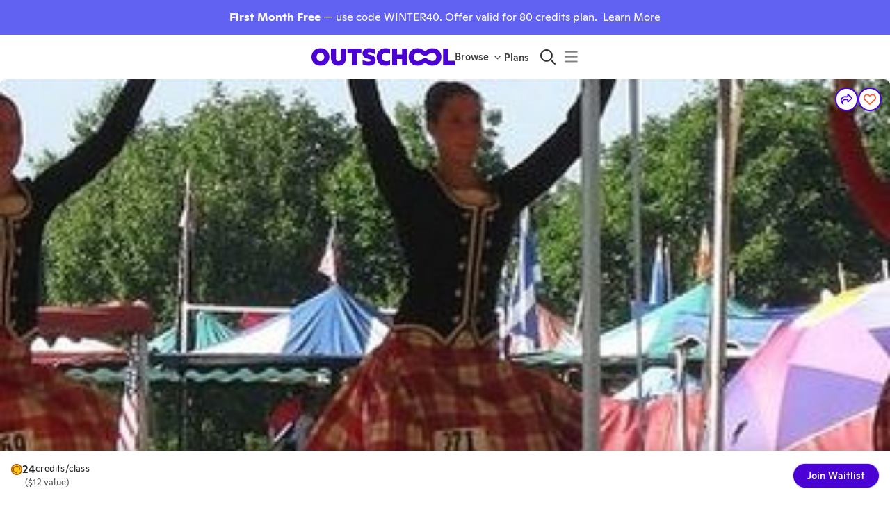

--- FILE ---
content_type: application/javascript
request_url: https://static2.outschool.com/master/main/public/js/activityDetailPage.196e2116f43d4f69217b.js
body_size: 50002
content:
(self.webpackChunk_outschool_website=self.webpackChunk_outschool_website||[]).push([[1486],{38481:function(e,t,n){"use strict";n.d(t,{Z:function(){return g}});var i,a=n(8194),r=n.n(a),l=n(1055),o=n(44194),s=n(61672),c=n(97072),m=n.n(c),u=n(89808),d=n(24507);function g(e){const t=(0,l.c)(25),{activity:n,size:i}=e,a=void 0===i?"small":i,{t:r}=(0,s.$G)("client\\components\\ActivityStatusLabel");if(d.Il(n)){let e,n;return t[0]!==r?(e=r("Archived"),t[0]=r,t[1]=e):e=t[1],t[2]!==a||t[3]!==e?(n=u.createElement(o.Z,{color:"warning",size:a,label:e}),t[2]=a,t[3]=e,t[4]=n):n=t[4],n}if(d.s9(n)){let e,n;return t[5]!==r?(e=r("Listed"),t[5]=r,t[6]=e):e=t[6],t[7]!==a||t[8]!==e?(n=u.createElement(o.Z,{color:"success",size:a,label:e}),t[7]=a,t[8]=e,t[9]=n):n=t[9],n}if(d.ek(n)){let e,n;return t[10]!==r?(e=r("Listing Requested"),t[10]=r,t[11]=e):e=t[11],t[12]!==a||t[13]!==e?(n=u.createElement(o.Z,{color:"warning",size:a,label:e}),t[12]=a,t[13]=e,t[14]=n):n=t[14],n}if(d.Iv(n)){let e,n;return t[15]!==r?(e=r("Revision Required"),t[15]=r,t[16]=e):e=t[16],t[17]!==a||t[18]!==e?(n=u.createElement(o.Z,{color:"warning",size:a,label:e}),t[17]=a,t[18]=e,t[19]=n):n=t[19],n}{let e,n;return t[20]!==r?(e=r("Not Listed"),t[20]=r,t[21]=e):e=t[21],t[22]!==a||t[23]!==e?(n=u.createElement(o.Z,{color:"warning",size:a,label:e}),t[22]=a,t[23]=e,t[24]=n):n=t[24],n}}g.fragments={activity:m()(i||(i=r()(["\n    fragment ActivityStatusLabel_activity on Activity {\n      archived_at\n      published_at\n      requested_listing_at\n      approvalStatus {\n        action\n        message_to_teacher\n      }\n    }\n  "])))}},23696:function(e,t,n){"use strict";n.d(t,{E:function(){return m}});var i=n(1055),a=n(35263),r=n(12259),l=n(30321),o=n(64416),s=n(89808),c=n(84247);const m=e=>{const t=(0,i.c)(3),{columnWidth:n,isTutoringCLP:m}=e,u=void 0===n?242:n;let d;return t[0]!==u||t[1]!==m?(d=m?s.createElement(a.Z,{sx:{width:550,backgroundColor:"#FFF",border:"1px solid #DDDFE3",borderRadius:8,padding:16}},s.createElement(a.Z,{flex:!0,sx:{flexDirection:"row",gap:"1em"}},s.createElement(r.Z,{sx:{borderRadius:8},variant:"rounded",width:243,height:243}),s.createElement(a.Z,{flex:!0,sx:{flexDirection:"column",gap:"0.5em"}},s.createElement(r.Z,{variant:"rectangular",width:243,height:80}),s.createElement(r.Z,{variant:"rectangular",width:50,height:20}),s.createElement(r.Z,{variant:"rectangular",width:243,height:20}),s.createElement(r.Z,{variant:"rectangular",width:243,height:20}),s.createElement(r.Z,{variant:"rectangular",width:243,height:20}),s.createElement(r.Z,{variant:"rectangular",width:243,height:20}),s.createElement(r.Z,{sx:{borderRadius:100},variant:"rounded",width:120,height:20}))),s.createElement(a.Z,{sx:{paddingTop:"1em"}},s.createElement(r.Z,{variant:"rectangular",width:"100%",height:100}))):s.createElement(a.Z,{sx:{width:u,backgroundColor:"#FFF",border:"1px solid #DDDFE3",borderRadius:8,marginRight:18}},s.createElement(r.Z,{variant:"rectangular",height:125}),s.createElement(a.Z,{sx:{padding:16}},s.createElement(a.Z,null,s.createElement(a.Z,{flex:!0},s.createElement(r.Z,{variant:"text",width:85,height:24}),s.createElement(a.Z,{sx:{width:"45%"}}),s.createElement(r.Z,{sx:{float:"right"},variant:"rectangular",width:30,height:30})),s.createElement(r.Z,{variant:"text",height:102})),s.createElement(o.Z,{y:"xsmall"}),s.createElement(l.iX,null),s.createElement(o.Z,{y:"medium"}),s.createElement(a.Z,{flex:!0},s.createElement(c.tv,null),s.createElement(c.tv,null),s.createElement(c.tv,null)))),t[0]=u,t[1]=m,t[2]=d):d=t[2],d}},53312:function(e,t,n){"use strict";n.d(t,{Z:function(){return x}});var i=n(1055),a=n(28995),r=n(35263),l=n(29556),o=n(36482),s=n(71395),c=n(57510),m=n(61672),u=n(49757),d=n(25886),g=n(51034),p=n(48867),h=n(18228),v=n(95571),f=n(89808),y=n(59093),E=n(70364);function b(e){const t=(0,i.c)(5),{listing:n}=e,{t:r}=(0,m.$G)("client\\components\\listings\\MiniListing"),l=Math.round(2*n.activity.averageStarRating)/2,o=n.activity.reviewCount>0;let c;return t[0]!==o||t[1]!==n.activity.reviewCount||t[2]!==l||t[3]!==r?(c=o?f.createElement(f.Fragment,null,f.createElement(a.ZP,{sx:{color:"#FDC840",paddingRight:"0.25em"},icon:s.T}),f.createElement(f.Fragment,null,(0,g.Vs)(l,{minimumFractionDigits:1})," ","(",n.activity.reviewCount,")")):f.createElement("span",null,r("New class")),t[0]=o,t[1]=n.activity.reviewCount,t[2]=l,t[3]=r,t[4]=c):c=t[4],c}function x(e){let{listing:t,variant:n,alignText:i="center",imageSize:s=72,listingIndex:g=-1,showSaved:x=!1,showFrequency:w=!0}=e;const{translate:_}=(0,m.Dv)(),{ageRangeString:C,durationString:Z}=(0,p.ZP)(),{deviceType:S}=(0,h.l)(),k=(0,v.useDevicePixelRatio)(S),T=(0,y.Eq)(t.activity),P=(0,u.sZ)(t.activity.details.photo,{height:s*k,width:s*k,fit:"crop"});return f.createElement(r.Z,{flex:!0,sx:{color:"grey.900",alignItems:i}},f.createElement(r.Z,{sx:{paddingRight:"12px",position:"relative",alignSelf:"center"}},f.createElement(l.Z,{sx:{width:s,height:s,borderRadius:"12px",objectFit:"cover",display:"block"},src:P,height:s,width:s,alt:"Class listing photo",onLoad:0===g?()=>{(0,d.GK)("os-page-load",{source:"image",variant:n})}:null}),x&&f.createElement(E.b,{isSet:T,activity:t.activity,leader:t.leader,sx:{fontSize:"24px",position:"absolute",top:"6px",right:"18px"}})),f.createElement(r.Z,{sx:{textAlign:"start"}},f.createElement(o.Z,{variant:"body2",sx:{color:"grey.500"}},f.createElement(b,{listing:t})," · ",C(t.activity,!0)),f.createElement(o.Z,{variant:"h4",sx:e=>({fontSize:"1.3rem",[e.breakpoints.up("md")]:{fontSize:"1.3rem"},lineHeight:"2rem",display:"-webkit-box",WebkitBoxOrient:"vertical",WebkitLineClamp:"2",overflow:"hidden",paddingBottom:0,fontFamily:"'Ginto Normal',sans-serif"})},_(t.activity.title)),w&&f.createElement(r.Z,{sx:{fontSize:"1.2rem",color:"grey.500",paddingTop:"0.25em"}},f.createElement(a.ZP,{icon:c.IV})," ",Z(t.activity))))}x.displayName="MiniListing"},49555:function(e,t,n){"use strict";n.d(t,{Z:function(){return T}});var i,a=n(8194),r=n.n(a),l=n(72666),o=n.n(l),s=n(75052),c=n.n(s),m=n(67012),u=n.n(m),d=n(1055),g=n(9067),p=n(36482),h=n(35263),v=n(95147),f=n(97072),y=n.n(f),E=n(35881),b=n(22416),x=n(69283),w=n(89808),_=n(64629),C=n(23696);const Z=["isLoading","title","titleElement","alwaysShown","sx","headingSx","wrapperSx","innerContainerSx","outerContainerSx","leftAlign","isTutoringCLP","children","arrowSx","rightArrowSx","leftArrowSx","scrollWidth","customScrollFunction","columnWidth","containerWidthOffset"];function S(e){const t=(0,d.c)(25),{listings:n,trackingLabel:i,carouselRowNum:a,hideTeacher:r,showSummary:l,trackingProperties:o,isCrossSell:s,shareButtonFunction:c,overrideShowCredits:m,currentIndex:u,columnWidth:g}=e,p=void 0!==r&&r,h=void 0!==l&&l,f=void 0!==s&&s,y=void 0!==m&&m;if((0,v.Z)()("featured-class-row",i,n),!n)return null;let E,b;if(t[0]!==a||t[1]!==g||t[2]!==u||t[3]!==p||t[4]!==f||t[5]!==n||t[6]!==y||t[7]!==c||t[8]!==h||t[9]!==i||t[10]!==o){let e;t[12]!==a||t[13]!==g||t[14]!==u||t[15]!==p||t[16]!==f||t[17]!==y||t[18]!==c||t[19]!==h||t[20]!==i||t[21]!==o?(e=(e,t)=>w.createElement(_.dF,{key:"".concat(i,"-").concat(e.activity.uid),listing:e,hideTeacher:p,showSummary:h,trackingLabel:i,trackingOrder:t+1,carouselRowNum:a,showRating:!0,passSectionUid:!1,trackingProperties:o,isCrossSell:f,shareButtonFunction:c?()=>c(t):void 0,isCurrentlyViewing:u==t,overrideShowCredits:y,columnWidth:g}),t[12]=a,t[13]=g,t[14]=u,t[15]=p,t[16]=f,t[17]=y,t[18]=c,t[19]=h,t[20]=i,t[21]=o,t[22]=e):e=t[22],E=n.map(e),t[0]=a,t[1]=g,t[2]=u,t[3]=p,t[4]=f,t[5]=n,t[6]=y,t[7]=c,t[8]=h,t[9]=i,t[10]=o,t[11]=E}else E=t[11];return t[23]!==E?(b=w.createElement(w.Fragment,null,E),t[23]=E,t[24]=b):b=t[24],b}function k(e){const t=(0,d.c)(4),{isTutoringCLP:n,columnWidth:i}=e,a=void 0!==n&&n;let r,l;return t[0]===Symbol.for("react.memo_cache_sentinel")?(r=[...Array(8).keys()],t[0]=r):r=t[0],t[1]!==i||t[2]!==a?(l=w.createElement(w.Fragment,null,r.map((e=>w.createElement(C.E,{key:e,isTutoringCLP:a,columnWidth:i})))),t[1]=i,t[2]=a,t[3]=l):l=t[3],l}function T(e){let{isLoading:t,title:n,titleElement:i=w.createElement(w.Fragment,null),alwaysShown:a,sx:r,headingSx:l={},wrapperSx:s,innerContainerSx:m,outerContainerSx:d,leftAlign:v=!1,isTutoringCLP:f=!1,children:y,arrowSx:E,rightArrowSx:_,leftArrowSx:C,scrollWidth:T,customScrollFunction:P,columnWidth:R,containerWidthOffset:A}=e,M=u()(e,Z);const O=(0,g.Fg)();if(!(M.listings&&M.listings.length||a))return null;let I;I=n?w.createElement(p.Z,{as:h.Z,variant:"h3",sx:e=>c()({marginTop:"0.5em",marginBottom:"0.5em",[e.breakpoints.up("md")]:{marginBottom:0},textAlign:"center"},l)},n):i||null;const L=w.createElement(h.Z,{sx:c()({paddingTop:"12px"},d)},I,w.createElement(b.Z,{sx:{color:null==r?void 0:r.color,backgroundColor:null==r?void 0:r.backgroundColor},leftAlign:v,arrowSx:E,rightArrowSx:_,leftArrowSx:C,scrollWidth:T,customScrollFunction:P,containerWidthOffset:A||200},w.createElement(h.Z,{flex:!0,sx:e=>c()({[e.breakpoints.up("md")]:{paddingY:"1em"}},m)},t?w.createElement(k,{isTutoringCLP:f,columnWidth:R}):w.createElement(S,o()({},M,{columnWidth:R})))),y);return w.createElement(w.Fragment,null,w.createElement(x.Z,{wrapperSx:s,sx:c()(c()({marginX:"auto",paddingY:"large"},r),{},{[O.breakpoints.down("md")]:{display:"none"}})},L),w.createElement(h.Z,{sx:[e=>({[e.breakpoints.up("md")]:{display:"none"}}),...Array.isArray(r)?r:[r]]},L))}T.fragments={listing:y()(i||(i=r()(["\n    fragment ListingCarousel_listing on Listing {\n      ...ListingCard_listing\n    }\n    ","\n  "])),E.XW)}},69930:function(e,t,n){"use strict";n.d(t,{Z:function(){return d}});var i,a=n(8194),r=n.n(a),l=n(1055),o=n(61672),s=n(89712),c=n(50030),m=n(89808),u=n(49555);function d(e){const t=(0,l.c)(10),{currentActivity:n,carouselRowNum:a,headingSx:d,leftAlign:g}=e,p=(0,s.F)(n),{t:h}=(0,o.$G)("client\\components\\listings\\carousels");if(!p)return null;let v,f,y,E;return t[0]!==h?(v=h(i||(i=r()(["Recently viewed"]))),t[0]=h,t[1]=v):v=t[1],t[2]===Symbol.for("react.memo_cache_sentinel")?(f={carousel_type:"visit_history"},t[2]=f):f=t[2],t[3]===Symbol.for("react.memo_cache_sentinel")?(y={padding:0},t[3]=y):y=t[3],t[4]!==a||t[5]!==d||t[6]!==g||t[7]!==p||t[8]!==v?(E=m.createElement(c.Z,null,m.createElement(u.Z,{title:v,trackingLabel:"listing_card",trackingProperties:f,carouselRowNum:a,listings:p,sx:y,headingSx:d,leftAlign:g})),t[4]=a,t[5]=d,t[6]=g,t[7]=p,t[8]=v,t[9]=E):E=t[9],E}},17765:function(e,t,n){"use strict";n.r(t),n.d(t,{default:function(){return Yr}});var i=n(8194),a=n.n(i),r=n(59020),l=n.n(r),o=n(1055),s=n(893),c=n(61672),m=n(33138),u=n(75052),d=n.n(u);n(28168),n(59624),n(40076);const g=/^[0-9a-f]{8}-[0-9a-f]{4}-[1-5][0-9a-f]{3}-[89ab][0-9a-f]{3}-[0-9a-f]{12}$/i;var p,h,v,f,y,E,b,x=n(97072),w=n.n(x),_=n(1885),C=n(13197),Z=n(35881),S=n(57847),k=n(10232),T=n(89808),P=n(64445),R=n(93920),A=n(23099),M=n(69854),O=n(95972);const I=w()(p||(p=a()(["\n  fragment ClassDetailsQuery_Meeting on Meeting {\n    uid\n    start_time\n    end_time\n    deleted_at\n    created_at\n  }\n"]))),L=w()(h||(h=a()(["\n  fragment ClassDetailsQuery_Section on Section {\n    uid\n    activity_uid\n    allowsLateEnrollment\n    canceled_at\n    created_at\n    currentUserCanManage\n    currentUserIsOwner\n    deleted_at\n    details {\n      autoScheduledDraft\n      onlineClassroom {\n        type\n        url\n      }\n    }\n    duration_minutes\n    end_time\n    filledSpaceCount\n    isBuyable\n    isInProgress\n    isPublished\n    leader {\n      uid\n      name\n    }\n    meetings(startAfter: $startAfter) {\n      ...ClassDetailsQuery_Meeting\n    }\n    meetingTimes {\n      dayOfWeek\n      hour\n      minute\n    }\n    nextOngoingMeeting {\n      ...ClassDetailsQuery_Meeting\n    }\n    ongoing_stopped_at\n    price_cents\n    progress {\n      currentWeek\n      pastMeetingCount\n      remainingMeetingCount\n      totalMeetingCount\n      nextMeeting {\n        start_time\n      }\n    }\n    published_at\n    start_time\n    size_max\n    size_min\n    updated_at\n    usesOutschoolVideoChat\n    validEnrollmentCount\n  }\n  ","\n"])),I),D=w()(v||(v=a()(["\n  fragment ClassDetailsQuery_Attachment on Attachment {\n    uid\n    file {\n      filename\n      mimetype\n      size\n      url\n      thumbUrl\n    }\n    conversionStatus\n    created_at\n  }\n"]))),W=w()(f||(f=a()(["\n  fragment ClassDetailsQuery_Leader on Leader {\n    uid\n    approved\n    averageActivityStarRating\n    cityState\n    created_at\n    details {\n      about\n      countryOfResidence\n      headline\n      headlineTranslated\n    }\n    educatorTiers\n    hasAvailabilitySet\n    hasBackgroundCheckExpired\n    is_crosslister\n    leader_link\n    name\n    ownerOfSellerOrg {\n      uid\n    }\n    photo\n    publishedClassCount\n    reviewCount\n    socialOptOut\n    successfulClassCount\n    suspended_at\n    teacher_approved_at\n    teacherForSellerOrg {\n      uid\n      name\n    }\n    timeZone\n    video {\n      ...ClassDetailsQuery_Attachment\n    }\n    credentials {\n      uid\n      degreeType\n      degreeSubject\n      certificateDiscipline\n      otherType\n      certificateState\n      name\n      degreeInstitution\n      degreeAdditionalInfo\n    }\n    leaderClassLinks {\n      uid\n      title\n      isOrdered\n      bundleElements {\n        orderInBundle\n        activity {\n          uid\n        }\n      }\n    }\n  }\n  ","\n"])),D),F=w()(y||(y=a()(["\n  fragment ClassDetailsQuery_SampleClubPost on SampleClubPost {\n    text\n    attachments {\n      uid\n      file {\n        filename\n        mimetype\n        size\n        url\n      }\n    }\n    video {\n      uid\n      file {\n        filename\n        mimetype\n        size\n        url\n      }\n    }\n    comments {\n      text\n    }\n  }\n"]))),B=w()(E||(E=a()(["\n  fragment ClassDetailsQuery_Activity on Activity {\n    uid\n    age_max\n    age_min\n    grade_level_max\n    grade_level_min\n    url\n    path\n    allows_late_enrollments_for_fixed_length_classes\n    allows_recurring_payment\n    allowsFutureOngoingEnrollments\n    has_building_content\n    approvalStatus {\n      action\n      message_to_teacher\n    }\n    attributes {\n      key\n      value\n    }\n    archived_at\n    assessment\n    autoSchedulingDaysNoticeMin\n    autoSchedulingDaysNoticeMax\n    averageStarRating\n    canEnroll\n    classFormat\n    class_experience\n    clubGuidelines {\n      text\n    }\n    clubSection {\n      uid\n      validEnrollmentCount\n      isBuyable\n    }\n    completedEnrollmentCount\n    details {\n      asyncTime\n      photo\n    }\n    disclaimer\n    duration_minutes\n    duration_weeks\n    english_proficiency_level\n    esaStatus(esaState: $esaState)\n    userApprovedFundingPrograms\n    externalResources {\n      uid\n      name\n      url\n    }\n    first_listed_at\n    has_external_resources\n    hasTeacherSchedule\n    homework\n    grading_policy\n    is_ongoing_weekly\n    is_online\n    isAutoSchedulingEnabled\n    allowWaitlist\n    isClub\n    isFlexSchedule\n    isOneTime\n    isPublished\n    isRestricted\n    isSelfPaced\n    isSoldOut\n    languageOfInstruction\n    learning_goals\n    learningGoals\n    leader {\n      ...ClassDetailsQuery_Leader\n    }\n    materials\n    meetingCount\n    parental_guidance\n    prerequisites\n    price_cents\n    priceCredits\n    perWeeklyCourseCredits\n    published_at\n    refundPolicy {\n      name\n      description\n      type\n    }\n    relatedCategories {\n      uid\n      slug\n      basePath\n      nameTitleCased\n    }\n    requested_listing_at\n    reviewCount\n    sampleClubPosts {\n      ...ClassDetailsQuery_SampleClubPost\n    }\n    savedClassLists {\n      uid\n      lastAddedToAt\n    }\n    size_max\n    size_min\n    slug_id\n    sources\n    subject\n    suggestedWeeklyMeetings\n    summary\n    summaryTranslated\n    summaryForLearners\n    syllabus {\n      uid\n      published_at\n      lessons {\n        uid\n        title\n        description\n        week_number\n        order_within_week\n        lessonNumber\n        videoDurationSeconds\n        assignmentsCount\n        unit {\n          uid\n          title\n          unitNumber\n        }\n      }\n    }\n    title\n    titleTranslated\n    upcomingAvailableSectionCount\n    upcomingSectionCount\n    activeSections\n    upsell_activity_uid\n    user_uid\n    video {\n      ...ClassDetailsQuery_Attachment\n    }\n    proficiency_level {\n      level\n      text\n    }\n    wasPublishedInThePast\n    weekly_meetings\n    welcomeAttachmentCount\n    why_me\n    isIncludedWithMembership\n  }\n  ","\n  ","\n  ","\n"])),D,W,F),U=w()(b||(b=a()(["\n  query ClassDetailsNoSections($uid: ID, $slugId: String, $esaState: String) {\n    activity(uid: $uid, slugId: $slugId) {\n      ...ClassDetailsQuery_Activity\n    }\n  }\n  ","\n"])),B),N=T.createContext({activity:void 0,error:void 0,loading:!0,variables:void 0}),$=e=>{const t=(0,o.c)(7),{children:n}=e,i=(0,P.UO)(),{activity:a,loading:r,error:l}=function(e){const t=(0,o.c)(13),{currentUser:n}=(0,C.kP)();let i;t[0]!==e?(i=(0,A.isUuid)(e)?[e,void 0]:[void 0,O.OR(e)],t[0]=e,t[1]=i):i=t[1];const[a,r]=i,l=(0,M.FZ)();let s;null==n||n.esaMembershipPrograms;const c=null==n?void 0:n.esaMembershipPrograms;let m;t[2]!==l||t[3]!==r||t[4]!==c||t[5]!==a?(m={uid:a,slugId:r,esaState:l,fundingPrograms:c},t[2]=l,t[3]=r,t[4]=c,t[5]=a,t[6]=m):m=t[6],s=m;const u=s;let d;t[7]!==u?(d={variables:u,fetchPolicy:"cache-and-network"},t[7]=u,t[8]=d):d=t[8];const{error:g,loading:p,data:h}=(0,_.I)(U,d),v=null==h?void 0:h.activity;let f;return t[9]!==g||t[10]!==p||t[11]!==v?(f={activity:v,error:g,loading:p},t[9]=g,t[10]=p,t[11]=v,t[12]=f):f=t[12],f}(i.activitySlugOrUid);let s,c;return t[0]!==a||t[1]!==l||t[2]!==r?(s={activity:a,error:l,loading:r},t[0]=a,t[1]=l,t[2]=r,t[3]=s):s=t[3],t[4]!==n||t[5]!==s?(c=T.createElement(N.Provider,{value:s},n),t[4]=n,t[5]=s,t[6]=c):c=t[6],c};var z=n(72666),G=n.n(z),V=n(42050),Q=n(35263),q=n(6790),H=n(96937),j=n(12188),J=n(48750),Y=n(15109),X=n(39131),K=n(60552),ee=n(90254),te=n(87017);const ne="Product Viewed";var ie,ae=n(58117),re=n(16442),le=n(14049);const oe=w()(ie||(ie=a()(["\n  mutation TrackClassPageImpression($input: TrackClassPageImpressionInput!) {\n    trackClassPageImpression(input: $input)\n  }\n"])));var se=n(69283),ce=n(64416),me=n(49275),ue=n(95571),de=n(24480),ge=n(84020),pe=n(84464),he=n(24507),ve=n(9710),fe=n(71480),ye=n(9314),Ee=n(43454),be=n(96718),xe=n(83319),we=n(77034),_e=n(30125),Ce=n(79010),Ze=n(53926),Se=n(48099),ke=n(18944),Te=n(13310),Pe=n(69227);function Re(e){var t;let{activity:n}=e;const i=(0,P.TH)(),a=(0,P.k6)(),r=(0,de.HJ)(),l=(0,Pe.mr)(),o=(0,Te.N)(),s=(0,ye.ZP)(),c=(0,ee.Z)(K.Es.Advertising),{currencyCode:u}=(0,J.g9)(),g=(0,Te.S)(),[p,h]=(0,xe.Z)(!1),[v,f]=T.useState(null),[y,E]=T.useState(),[b,x]=T.useState(!1),[w,Z]=T.useState(!1),[S,A]=T.useState(!1),M=null==y||null===(t=y[0])||void 0===t?void 0:t.uid,[O,I]=T.useState(),{mustPurchaseMembership:L}=(0,Ze.f)();T.useEffect((()=>{S&&y&&a.replace((0,q.AIv)(),{confirmedEnrollments:y,activity:n,scrollToTop:!0})}),[S,y,a,n]);const{currentUser:D}=(0,C.kP)(),{paymentMethods:W}=(0,Se.Ew)(),[F]=W,B=T.useRef(!1),U=null==D?void 0:D.hasEsaMembership;T.useEffect((()=>{if(L&&!U&&i.pathname.includes("/enroll")&&!B.current){B.current=!0;const e=i.pathname.replace(/\/enroll$/,""),t=new URLSearchParams;t.set("joinMembershipModal","true"),t.set("redirectAfterPath","".concat(i.pathname,"?").concat(i.search)),r("".concat(e,"?").concat(t.toString()),{replace:!0})}}),[L,U,i.pathname,i.search,r]);const N=n.isSelfPaced,$=i.query.sectionUid,z=!N&&!$;T.useEffect((()=>{z&&n&&a.push((0,m.qO)(n))}),[]),T.useEffect((()=>{p&&w&&a.replace((0,q.AIv)(),{confirmedEnrollments:y,activity:n,scrollToTop:!0})}),[p,a,y,n,w]);const V=T.useMemo((()=>(0,H.ZP)().toDate()),[]),{data:Q,loading:Y,refetch:X,error:te}=(0,_.I)(ke.ni,{fetchPolicy:"network-only",skip:!$,variables:{sectionUid:$,startAfter:V}}),{data:ne,loading:ie,refetch:ae,error:re}=(0,_.I)(ke.hc,{fetchPolicy:"network-only",skip:!N,variables:{activityUid:n.uid}}),le=N?ne:Q,oe=N?ie:Y,se=N?ae:X;if(z||(N?re:te))return null;if(oe||!le)return T.createElement(be.Z,{open:!0,closeViaMaskClick:!1,closeViaEscButton:!1},T.createElement(k.RZ,null));const{enrollmentForm:ce,currentUser:me}=N?d()(d()({},le),{},{enrollmentForm:le.selfPacedEnrollmentForm}):le,{activity:ue,section:ge,currentUserEnrollments:pe,conflictingEnrollments:he=[],pendingEnrollments:fe,waitlistSeatsCount:Re}=null!=ce?ce:{},Ae=ve.EQ(me),Me=()=>{x(!1),Z(!0)},Oe=()=>{if(b)Me();else if(p)a.replace((0,q.MLZ)($));else if(i.state&&i.state.returnLocation)a.replace(i.state.returnLocation);else{const{activity:e}=ce;a.replace(R.nSI(e))}};let Ie;if(oe&&!ue)Ie=T.createElement(k.RZ,null);else if(p&&!b)if(w)Ie=null;else if((null==v?void 0:v.giftEnrollmentCount)>0)Ie=T.createElement(_e.Z,G()({sectionUid:$},v));else if(ue.isClub)r(R.WkE.redirectToLearnerUrl({learnerAppUrl:R.r5T($),enrollmentUid:M}),{hardNav:!0,replace:!0});else if(N){var Le;const e=y&&(null===(Le=y[0])||void 0===Le?void 0:Le.section_uid)||$;a.replace(R.WkE.enrollmentConfirmationPath(e))}else a.replace(R.WkE.enrollmentConfirmationPath($));else Ie=b?T.createElement(Ce.H,{onClose:Me}):T.createElement(we.Z,{activity:ue,section:ge,enrollingParentEnrollments:pe,pendingEnrollments:fe,waitlistSeatsCount:Re,userTimeZone:Ae,payingUser:me,enrollingParent:me,conflictingEnrollments:he,onPaymentComplete:async e=>{let{enrollments:t,giftEnrollments:n,orderSlugId:i}=e;if(le)try{se()}catch(e){OsPlatform.captureError(e,{extra:{propsData:le}})}l.apolloClient.query({query:Ee.mV,fetchPolicy:"network-only"});const a=(0,j.Gb)([...t,...n]),r=(0,j.G_)(a),{activity:m}=ce,d=t.some((e=>e.hasOwnProperty("isFirstPurchaseByUser")&&e.isFirstPurchaseByUser));a&&(m.is_ongoing_weekly&&c("Subscription Started",{activitySlugId:m.slug_id,orderId:i,revenue:r,total:r,value:r,currency:u}),o({enrollmentConfirmedAt:t.length>0?t[0].confirmedAt:n[0].confirmedAt,name:m.title,orderId:i,price:m.price_cents,productId:m.slug_id,quantity:t.length,total:a}),s({activityListing:{activity:m,leader:(null==ge?void 0:ge.leader)||m.leader},enrollments:[...t,...n],section:ge,user:me})),d&&(c("New Buyer Acquired",{revenue:r,total:r,currency:u}),g({amount:a}))},onClose:Oe,onEnrollmentStepChange:I,onCompleteFlow:async e=>{let{enrollments:t,giftEnrollments:n,isRecurringEnrollment:i}=e;const a=!!(null==me?void 0:me.hasEsaMembership)&&!F&&!!i;x(a),E(t),h(),a||Z(!0),(null==n?void 0:n.length)>0&&f({giftEnrollmentCount:n.length,acceptGiftSlugId:n[0].acceptGiftSlugId}),!(null==me?void 0:me.canPayWithSubscriptionCredits)||(null==me?void 0:me.hasEsaMembership)&&!F&&i||A(!0)}});return T.createElement(be.Z,{open:!w,onClose:Oe,closeViaMaskClick:O===we.h.ChooseSelfPacedStartTime,closeViaEscButton:O===we.h.ChooseSelfPacedStartTime,hasCloseButton:p||O===we.h.ChooseSelfPacedStartTime||O===we.h.ChooseOngoingChooseStartTime,sx:{padding:"1.5em",maxWidth:"640px",width:O===we.h.ChooseOngoingChooseStartTime?"fit-content":"100%"}},Ie)}Re.displayName="ActivityEnrollPage";var Ae,Me=n(28783),Oe=n(38481),Ie=n(44171),Le=n(37224),De=n(1398),We=n(18108),Fe=n(52480),Be=n(31599),Ue=n(54137),Ne=n(36482),$e=n(23495),ze=n(68337),Ge=n(13094),Ve=n(7261),Qe=n(28995),qe=n(69305),He=n(14862),je=w()(Ae||(Ae=a()(["\n  query ActivityRatingAndReviews(\n    $uid: ID!\n    $offset: Int!\n    $limit: Int!\n    $skipAggregates: Boolean!\n    $summaryVariant: String\n  ) {\n    activity(uid: $uid) {\n      uid\n      recentReviews(offset: $offset, limit: $limit) {\n        ...PublicReviewFragment\n      }\n      reviewsWithAttachments {\n        ...PublicReviewFragment\n      }\n      leader {\n        uid\n        name\n        leader_link\n        created_at\n        photo\n        cityState\n        details {\n          about\n          headline\n          countryOfResidence\n        }\n        is_crosslister\n        timeZone\n        hasAvailabilitySet\n        approved\n        ownerOfSellerOrg {\n          uid\n        }\n        teacherForSellerOrg {\n          uid\n          name\n        }\n        hasBackgroundCheckExpired\n      }\n      averageStarRating @skip(if: $skipAggregates)\n      reviewCount @skip(if: $skipAggregates)\n      reviewsWithTextCount @skip(if: $skipAggregates)\n      feedbackSummary(variant: $summaryVariant) @skip(if: $skipAggregates) {\n        uid\n        pros\n      }\n    }\n  }\n  ","\n"])),He.Z),Je=n(83230),Ye=n(37558),Xe=n(94121),Ke=n(6287),et=n(13007);function tt(e){let{reviewsWithAttachments:t}=e;const{t:n}=(0,c.$G)("ui-components-website\\src\\Reviews\\ParentSubmittedPhotos"),i=ue.useIsMobile(),a=(0,T.useMemo)((()=>t.reduce(((e,t)=>{let{attachments:n}=t;for(const t of n)(0,Ye.VV)(t)&&e.push(t);return e}),[])),[t]),r=(0,T.useMemo)((()=>t.reduce(((e,t)=>{for(const n of t.attachments)e[n.uid]=t;return e}),{})),[t]),l=i?a.slice(0,3):a.slice(0,5);return T.createElement(Q.Z,{sx:e=>({marginY:e.spacing(12),[e.breakpoints.up("md")]:{marginY:e.spacing(24)}})},T.createElement(Ne.Z,{variant:"subtitle1",sx:e=>({color:"grey.600",marginBottom:e.spacing(8)})},n("Parent-submitted images")),T.createElement(Xe.Z,{attachments:l,captionForAttachment:e=>T.createElement(et.K,{review:r[e.uid]}),numPrimaryAttachments:0,numSecondaryAttachments:i?3:5,secondaryAttachmentMaxHeight:i?(0,Ke.Q1)(108):(0,Ke.Q1)(300)}))}var nt,it=n(12129),at=n(47270);function rt(e){let{reviews:t,leader:n,handleShowMoreClick:i,ReviewRespondButton:r,reviewsWithTextCount:l,recentReviewsCount:o,isLeaderReviewsTab:s=!1}=e;const{t:m}=(0,c.$G)("ui-components-website\\src\\Reviews\\Reviews"),u=l>o?T.createElement(Q.Z,{flex:!0,sx:{justifyContent:"flexStart",paddingTop:"1em"}},T.createElement(it.zx,{onClick:i,color:"neutral",sx:{color:"black"}},m(nt||(nt=a()(["See More Reviews"]))))):null;return T.createElement(Q.Z,{flex:!0,sx:e=>({flexWrap:"wrap",width:"100%",flexDirection:"row",[e.breakpoints.down("xl")]:{flexDirection:"column"}})},t.map(((e,t)=>T.createElement(at.R,{containerSx:e=>({paddingY:"0.5em",paddingX:t%2==0?"0 1.5rem":"1.5rem 0",width:"50%",[e.breakpoints.down("xl")]:{width:"100%",paddingX:0}}),reviewSx:e=>({width:"37.1rem",padding:"2rem",minHeight:"24.4rem",borderRadius:"0.8rem",height:"100%",[e.breakpoints.down("xl")]:{width:"100%",minHeight:"17rem"}}),showMoreMaxChars:150,teacher:n,activity:e.activity,review:e,key:e.uid+"/quote",trackingLabel:"public_review_of_leader",ReviewRespondButton:r,shouldShowClassLinkBelowReviewdAt:!1,shouldShowClassLinkBelowStarRating:s}))),u)}var lt,ot,st,ct=n(50364);let mt;function ut(e){let{textLabel:t,reviewCount:n}=e;return T.createElement(Q.Z,{flex:!0},T.createElement(Ne.Z,{sx:e=>({fontSize:(0,Ke.Q1)(22),color:"grey.900",typography:"h5",marginRight:(0,Ke.Q1)(5),[e.breakpoints.down("md")]:{fontSize:(0,Ke.Q1)(16),marginRight:(0,Ke.Q1)(2),typography:"subTitle1"}})},t),T.createElement(Ne.Z,{sx:e=>({fontSize:(0,Ke.Q1)(22),typography:"h5",color:"grey.500",[e.breakpoints.down("md")]:{fontSize:(0,Ke.Q1)(16),typography:"subTitle1"}})},"(",n,")"))}function dt(e){var t,n,i,r,l,s,m,u,g,p;let{activity:h,tabValue:v,setTabValue:f}=e;const{t:y}=(0,c.$G)("client\\components\\detailPage\\subcomponents\\PublicReviewsOfActivity"),E=function(e){var t,n,i;const a=(0,o.c)(17),r=!e;let l,s;a[0]!==e?(l={uid:e,offset:0,limit:6,skipAggregates:!1,summaryVariant:"v2"},a[0]=e,a[1]=l):l=a[1],a[2]!==r||a[3]!==l?(s={skip:r,variables:l},a[2]=r,a[3]=l,a[4]=s):s=a[4];const{data:c,loading:m,fetchMore:u}=(0,_.I)(je,s),d=null==c?void 0:c.activity;let g;const p=null!==(t=null==d?void 0:d.reviewCount)&&void 0!==t?t:0,h=null!==(n=null==d?void 0:d.reviewsWithTextCount)&&void 0!==n?n:0;let v;var f;a[5]!==(null==d?void 0:d.reviewsWithAttachments)?(v=null!==(f=null==d?void 0:d.reviewsWithAttachments)&&void 0!==f?f:[],a[5]=null==d?void 0:d.reviewsWithAttachments,a[6]=v):v=a[6];const y=null!==(i=null==d?void 0:d.feedbackSummary)&&void 0!==i?i:null;let E;var b;let x;return a[7]!==(null==d?void 0:d.recentReviews)?(E=null!==(b=null==d?void 0:d.recentReviews)&&void 0!==b?b:[],a[7]=null==d?void 0:d.recentReviews,a[8]=E):E=a[8],a[9]!==u||a[10]!==m||a[11]!==p||a[12]!==h||a[13]!==v||a[14]!==y||a[15]!==E?(x={loading:m,fetchMore:u,reviewCount:p,reviewsWithTextCount:h,reviewsWithAttachments:v,feedbackSummary:y,recentReviews:E},a[9]=u,a[10]=m,a[11]=p,a[12]=h,a[13]=v,a[14]=y,a[15]=E,a[16]=x):x=a[16],g=x,g}(h.uid),b=(0,T.useRef)(!1),{data:x,loading:w,fetchMore:C}=(0,_.I)(Je.y,{skip:!h.leader.uid,variables:{leaderUid:h.leader.uid,offset:0,limit:6,skipAggregates:!1,includeSummary:!0}}),Z=null==x||null===(t=x.publicProfile)||void 0===t?void 0:t.leader,S=Z?{recentReviews:null!==(n=Z.recentReviews)&&void 0!==n?n:[],reviewsWithTextCount:null!==(i=Z.reviewsWithTextCount)&&void 0!==i?i:0,averageActivityStarRating:null!==(r=Z.averageActivityStarRating)&&void 0!==r?r:0,reviewCount:null!==(l=Z.reviewCount)&&void 0!==l?l:0,feedbackSummary:null!==(s=Z.feedbackSummary)&&void 0!==s?s:null}:{recentReviews:[],reviewsWithTextCount:0,averageActivityStarRating:0,reviewCount:0,feedbackSummary:null},k=E.recentReviews.length>0,P=S.recentReviews.length>0;(0,T.useEffect)((()=>{if(!E.loading&&!w&&!b.current){const t=(e=P,k?mt.Class:e?mt.Leader:mt.None);t!==v&&f(t),b.current=!0}var e}),[E.loading,w,k,P,f,v]);const R=T.useCallback((async()=>{if(E.fetchMore&&E.recentReviews)try{await E.fetchMore({variables:{offset:E.recentReviews.length,limit:6,skipAggregates:!0},updateQuery:(e,t)=>{let{fetchMoreResult:n}=t;return n?Object.assign({},e,{activity:d()(d()({},e.activity),{},{recentReviews:[...e.activity.recentReviews,...n.activity.recentReviews]})}):e}})}catch(e){console.log("Warning: could not fetch more:",e)}}),[E]),A=T.useCallback((async()=>{if(C&&S.recentReviews)try{await C({variables:{offset:S.recentReviews.length,limit:6,skipAggregates:!0,includeSummary:!1},updateQuery:(e,t)=>{var n,i,a,r,l,o,s;let{fetchMoreResult:c}=t;return c?Object.assign({},e,{publicProfile:d()(d()({},null==e?void 0:e.publicProfile),{},{leader:d()(d()({},null==e||null===(n=e.publicProfile)||void 0===n?void 0:n.leader),{},{recentReviews:[...null!==(i=null==e||null===(a=e.publicProfile)||void 0===a||null===(r=a.leader)||void 0===r?void 0:r.recentReviews)&&void 0!==i?i:[],...null!==(l=null==c||null===(o=c.publicProfile)||void 0===o||null===(s=o.leader)||void 0===s?void 0:s.recentReviews)&&void 0!==l?l:[]]})})}):e}})}catch(e){console.log("Warning: could not fetch more:",e)}}),[C,S.recentReviews]);return 0===E.recentReviews.length&&0===S.recentReviews.length?v===mt.None?T.createElement(Q.Z,{sx:{width:"100%",typography:"body1"}},T.createElement(Ne.Z,{sx:{marginY:12}},y("There are no reviews for this class yet."))):null:T.createElement(Q.Z,{sx:{width:"100%",typography:"body1"}},T.createElement($e.ZP,{value:v||mt.Class},T.createElement(ze.Z,{onChange:(e,t)=>{f(t)},sx:{borderBottom:1,borderColor:"divider",".Mui-selected":{color:"black"},"& .MuiTabs-indicator":{backgroundColor:"black"}}},k&&T.createElement(Ge.Z,{label:T.createElement(ut,{textLabel:y("For this class"),reviewCount:E.reviewCount}),value:mt.Class,style:{paddingLeft:0}}),P&&T.createElement(Ge.Z,{label:T.createElement(ut,{textLabel:y("For this teacher"),reviewCount:null!==(m=S.reviewCount)&&void 0!==m?m:null}),value:mt.Leader,style:{paddingLeft:k?(0,Ke.Q1)(12):0}})),k&&T.createElement(Ve.Z,{value:mt.Class,sx:e=>({paddingTop:24,[e.breakpoints.down("md")]:{paddingTop:void 0}})},T.createElement(T.Fragment,null,T.createElement(Ne.Z,{sx:{mb:12,color:"grey.600"},as:"p",variant:"body1"},y("{{reviewCount}} total ratings, {{reviewsWithTextCount}} with reviews",{reviewCount:E.reviewCount,reviewsWithTextCount:E.reviewsWithTextCount})),(null===(u=E.feedbackSummary)||void 0===u?void 0:u.pros)&&T.createElement(gt,{summary:E.feedbackSummary.pros,title:y(lt||(lt=a()(["Review summary for this class"])))}),E.reviewsWithAttachments.length>0?T.createElement(tt,{reviewsWithAttachments:E.reviewsWithAttachments}):null,T.createElement(rt,{reviews:E.recentReviews,leader:h.leader,handleShowMoreClick:R,ReviewRespondButton:ct.x,reviewsWithTextCount:E.reviewsWithTextCount,recentReviewsCount:E.recentReviews.length}))),P&&T.createElement(Ve.Z,{value:mt.Leader,sx:e=>({marginTop:(0,Ke.Q1)(24),[e.breakpoints.down("md")]:{marginTop:void 0}})},T.createElement(Ne.Z,{sx:{mb:12,color:"grey.600"},as:"p",variant:"body1"},y("{{reviewCount}} total ratings, {{reviewsWithTextCount}} with reviews",{reviewCount:S.reviewCount,reviewsWithTextCount:S.reviewsWithTextCount})),(null===(g=S.feedbackSummary)||void 0===g?void 0:g.pros)&&T.createElement(gt,{summary:S.feedbackSummary.pros,title:y(ot||(ot=a()(["Review summary for this teacher"])))}),T.createElement(rt,{reviews:S.recentReviews,leader:h.leader,handleShowMoreClick:A,ReviewRespondButton:ct.x,reviewsWithTextCount:null==S?void 0:S.reviewsWithTextCount,recentReviewsCount:null==S||null===(p=S.recentReviews)||void 0===p?void 0:p.length,isLeaderReviewsTab:!0}))))}function gt(e){let{summary:t,title:n}=e;const{t:i}=(0,c.$G)("client\\components\\detailPage\\subcomponents\\PublicReviewsOfActivity");return T.createElement(T.Fragment,null,T.createElement(Q.Z,{sx:e=>({marginTop:"1.25em",marginBottom:"0.5em",padding:"1em",borderRadius:"0.5em",backgroundColor:"primary.50",[e.breakpoints.up("xl")]:{marginRight:"9px"}})},T.createElement(Ne.Z,{as:"div",variant:"h6",sx:{marginBottom:"0.5em"}},T.createElement(Qe.ZP,{icon:qe.Jy,sx:{marginRight:"0.5em"}}),n),T.createElement(Ne.Z,{as:"div",variant:"body1",sx:{marginBottom:"0.5em"}},t),T.createElement(Ne.Z,{as:"div",variant:"caption"},i(st||(st=a()(["This summary was AI-generated from parent reviews"]))))))}!function(e){e.Class="class",e.Leader="leader",e.None="none"}(mt||(mt={})),ut.displayName="ReviewsTabLabel",dt.displayName="PublicReviewsOfActivity";var pt,ht,vt,ft,yt,Et,bt,xt,wt,_t,Ct=n(7660),Zt=n(99990),St=n(61767),kt=n(6372),Tt=n(78634),Pt=n(2055),Rt=n(17506),At=n(45928),Mt=n(33919),Ot=n(72356),It=n(14440),Lt=n.n(It),Dt=n(48238),Wt=n(83694),Ft=n(77863);function Bt(e){let{activity:t}=e;const{t:n}=(0,c.$G)("client\\components\\detailPage\\SelfPacedAvailableNow"),i=(0,ue.useIsMobile)();return T.createElement(Q.Z,null,T.createElement(Q.Z,{sx:{paddingBottom:"1em"}},T.createElement(Q.Z,{mt:32},T.createElement(Ft.Z,null)),T.createElement(Ne.Z,{variant:"h4",sx:e=>({fontSize:e.typography.pxToRem(24),fontWeight:700,[e.breakpoints.up("md")]:{display:"block"}})},n(pt||(pt=a()(["Enroll Now, Start Anytime"]))))),t.activeSections&&t.activeSections>10?T.createElement(Q.Z,{flex:!0,sx:{paddingBottom:"1em",flexDirection:i?"column":"row"}},T.createElement(Q.Z,{flex:!0,sx:{paddingBottom:i?(0,Ke.Q1)(8):(0,Ke.Q1)(0)}},T.createElement(Qe.ZP,{icon:Zt.Rp,size:"small",sx:{color:"error.600"}}),T.createElement(Qe.ZP,{icon:Zt.Rp,size:"small",sx:{color:"error.600"}}),T.createElement(Qe.ZP,{icon:Zt.Rp,size:"small",sx:{color:"error.600"}})),T.createElement(Ne.Z,{variant:"subtitle1",sx:{paddingLeft:i?(0,Ke.Q1)(0):(0,Ke.Q1)(8),color:"error.600"}},n(ht||(ht=a()(["This class is popular! Over 10 learners are currently taking this class!"]))))):null,T.createElement(Q.Z,{sx:e=>({padding:(0,Ke.Q1)(32),borderRadius:(0,Ke.Q1)(32),backgroundColor:e.palette.primary[50],backgroundImage:"url('".concat(Lt(),"')"),backgroundPosition:"right bottom",backgroundRepeat:"no-repeat",[e.breakpoints.down("md")]:{padding:(0,Ke.Q1)(24),borderRadius:(0,Ke.Q1)(24)}})},T.createElement(Q.Z,{flex:!0,sx:e=>({paddingBottom:(0,Ke.Q1)(16),gap:(0,Ke.Q1)(32),[e.breakpoints.down("md")]:{gap:(0,Ke.Q1)(24)},flexDirection:i?"column":"row"})},T.createElement(Q.Z,null,T.createElement(Ne.Z,{emphasized:!0,variant:"h5",sx:{paddingBottom:(0,Ke.Q1)(8)}},n(vt||(vt=a()(["Go at your own pace"])))),T.createElement(Ne.Z,{variant:"body1"},n(ft||(ft=a()(["Your learner can start learning when they want and progress at the speed that works best for them."]))))),T.createElement(Q.Z,{flex:!0,sx:{flexDirection:"column",alignItems:"center",paddingBottom:i?(0,Ke.Q1)(8):(0,Ke.Q1)(0)}},T.createElement(Wt.O,{activity:t,parentUid:void 0,variant:"contained",section:null,size:"large",trackingSharedProperties:{component:"SelfPacedAvailableNow"}}),!t.canEnroll&&T.createElement(Q.Z,{sx:{padding:8}},T.createElement(Ut,{activity:t})))),T.createElement(Q.Z,{flex:!0,sx:{flexDirection:"column",textWrap:"nowrap",gap:(0,Ke.Q1)(16)}},T.createElement(Q.Z,{flex:!0,sx:{flexWrap:"wrap",gap:(0,Ke.Q1)(16)}},T.createElement(Q.Z,{flex:!0,sx:{alignItems:"center"}},T.createElement(Qe.ZP,{icon:St.GF,color:"warning",size:"medium",sx:{paddingRight:(0,Ke.Q1)(8)}}),T.createElement(Ne.Z,{variant:"subtitle1"},n(yt||(yt=a()(["Start when you want."]))))),T.createElement(Q.Z,{flex:!0,sx:{alignItems:"center"}},T.createElement(Qe.ZP,{icon:kt.KJ,color:"secondary",size:"medium",sx:{paddingRight:(0,Ke.Q1)(8)}}),T.createElement(Ne.Z,{variant:"subtitle1"},n(Et||(Et=a()(["Learn at your own pace"])))))),T.createElement(Q.Z,{flex:!0,sx:{flexWrap:"wrap",gap:(0,Ke.Q1)(16)}},T.createElement(Q.Z,{flex:!0,sx:{alignItems:"center"}},T.createElement(Qe.ZP,{icon:Tt.fT,color:"info",size:"medium",sx:{paddingRight:(0,Ke.Q1)(8)}}),T.createElement(Ne.Z,{variant:"subtitle1"},n(bt||(bt=a()(["Access course material for a full year."]))))),T.createElement(Q.Z,{flex:!0,sx:{alignItems:"center"}},T.createElement(Qe.ZP,{icon:Pt.sN,color:"error",size:"medium",sx:{paddingRight:(0,Ke.Q1)(8)}}),T.createElement(Ne.Z,{variant:"subtitle1"},n(xt||(xt=a()(["Get hands-on support from teacher."])))))))))}function Ut(e){const t=(0,o.c)(37),{activity:n}=e,{isLoggedIn:i,currentUser:r}=(0,C.kP)(),{t:l}=(0,c.$G)("client\\components\\detailPage\\SelfPacedAvailableNow"),s=(0,ee.Z)(),{enterLoginFlow:m}=(0,Mt.ox)(),u=n.leader;if(i){let e,o,c;t[0]!==l?(e=e=>T.createElement(it.zx,{size:"small",variant:"text",onClick:e,startIcon:T.createElement(Qe.ZP,{icon:Rt.FU})},l(wt||(wt=a()(["Message the Teacher"])))),t[0]=l,t[1]=e):e=t[1],t[2]!==l?(o=l("Ask the teacher"),t[2]=l,t[3]=o):o=t[3],t[4]!==l?(c=e=>T.createElement(At.c,{t:l},"For example, ask about class details or logistics. For general questions about Outschool, you can"," ",T.createElement(Ot.Z,{sx:{width:"fit-content"},onClick:e},"contact Outschool directly"),"."),t[4]=l,t[5]=c):c=t[5];const m="Message about: "+(null==n?void 0:n.title);let d;t[6]!==u?(d=[u],t[6]=u,t[7]=d):d=t[7];const g=null==n?void 0:n.uid;let p;t[8]!==n.uid||t[9]!==u.uid||t[10]!==s?(p=()=>{s("Clicked Ask a Question on Self-Paced",{activityUid:n.uid,leaderUid:u.uid})},t[8]=n.uid,t[9]=u.uid,t[10]=s,t[11]=p):p=t[11];const h=null==n?void 0:n.title,v="Message about: "+(null==n?void 0:n.title);let f,y;return t[12]!==h||t[13]!==v?(f={action:"Ask a Question",activityTitle:h,subject:v},t[12]=h,t[13]=v,t[14]=f):f=t[14],t[15]!==r||t[16]!==i||t[17]!==e||t[18]!==f||t[19]!==o||t[20]!==c||t[21]!==m||t[22]!==d||t[23]!==g||t[24]!==p?(y=T.createElement(Dt.ZP,{renderButton:e,user:r,requireLogin:!0,isLoggedIn:i,viewName:"messageSelfPaced",heading:o,prompt:c,showFromAndTo:!0,subject:m,recipients:d,activityUid:g,onMessageCreated:p,context:f}),t[15]=r,t[16]=i,t[17]=e,t[18]=f,t[19]=o,t[20]=c,t[21]=m,t[22]=d,t[23]=g,t[24]=p,t[25]=y):y=t[25],y}{let e,n,i,r,o;return t[26]===Symbol.for("react.memo_cache_sentinel")?(e=T.createElement(Qe.ZP,{icon:Rt.FU}),n={paddingX:8,flex:"1 1 auto"},t[26]=e,t[27]=n):(e=t[26],n=t[27]),t[28]!==m||t[29]!==u.uid||t[30]!==s?(i=()=>{const e=window.location;s("Clicked Ask a Question",{leaderUid:u.uid});const t=(0,O.Sr)(e.pathname+e.search,{openMB:"messageSelfPaced"});m({authTrigger:Mt.CB.MESSAGE_TEACHER,newUrlAfterSignUp:(0,O.Sr)((0,q.P$l)(),{messageTeacher:!0,landingPage:t}),newUrlAfterLogin:t,shouldNavigateOverwrite:!1})},t[28]=m,t[29]=u.uid,t[30]=s,t[31]=i):i=t[31],t[32]!==l?(r=l(_t||(_t=a()(["Message the Teacher"]))),t[32]=l,t[33]=r):r=t[33],t[34]!==i||t[35]!==r?(o=T.createElement(it.zx,{size:"small",variant:"text",startIcon:e,sx:n,onClick:i},r),t[34]=i,t[35]=r,t[36]=o):o=t[36],o}}Bt.displayName="SelfPacedAvailableNow";var Nt=n(20737),$t=n(30588),zt=n(41508),Gt=n(27273),Vt=n(12259),Qt=n(30060),qt=n(83093),Ht=n(570),jt=n(95111),Jt=n(64549),Yt=n(5058),Xt=n(44194),Kt=n(29198),en=n(46766),tn=n(99312),nn=n(17013),an=n(45726),rn=n(71914),ln=n(62913);const on="Section List Viewed";function sn(){const e=(0,ee.Z)(K.Es.Functional),[t,n]=T.useState();return T.useCallback((function(i){try{var a;if(!(null==i||null===(a=i.sections)||void 0===a?void 0:a.length))return;const r=function(e){return e.sections.map((e=>e.uid.substring(0,8))).join(":")}(i);if(t===r)return;const l=function(e){const{component:t,page:n,rowsPerPage:i,sections:a,totalCount:r}=e,l={current_page:n,rows_per_page:i,total_page_count:Math.ceil(r/i),total_row_count:r},o=a.map(((e,t)=>function(e){var t,n,i,a,r,l;let o=arguments.length>1&&void 0!==arguments[1]?arguments[1]:0;const s=e.allows_late_enrollment&&!!e.progress,c=(null===(t=e.meetingTimes)||void 0===t?void 0:t.map((e=>cn(e))))||[];return{index:o,uid:e.uid,start_time:e.start_time,end_time:e.end_time,duration_minutes:e.duration_minutes,leader_uid:null===(n=e.leader)||void 0===n?void 0:n.uid,filled_space_count:e.filledSpaceCount,size_min:e.size_min,size_max:e.size_max,allows_late_enrollment:e.allows_late_enrollment,is_buyable:e.is_buyable,is_in_progress:e.is_in_progress,total_meeting_count:null===(i=e.progress)||void 0===i?void 0:i.totalMeetingCount,remaining_meeting_count:null===(a=e.progress)||void 0===a?void 0:a.remainingMeetingCount,past_meeting_count:null===(r=e.progress)||void 0===r?void 0:r.pastMeetingCount,current_week:null===(l=e.progress)||void 0===l?void 0:l.currentWeek,meeting_times:c,late_enrollment_offered:s}}(e,t)));return{component:t,pagination:l,sections:o,total_section_count:r}}(i);e(on,l),n(r)}catch(e){Y.Z.onError(new X.MU(on,e))}}),[e,t])}function cn(e){return{day_of_week:e.dayOfWeek,hour:e.hour,minute:e.minute}}var mn=n(91849);function un(e,t){return e||t.allowsLateEnrollment?t.meetings.filter((e=>!H.ZP().isAfter(e.start_time))):t.meetings}var dn=n(43482),gn=n.n(dn),pn=n(89146);function hn(e){const t=(0,o.c)(11),{section:n,sx:i,t:a}=e;let r;t[0]!==i?(r=void 0===i?{}:i,t[0]=i,t[1]=r):r=t[1];const l=r;if(!(null==n?void 0:n.allowsLateEnrollment)||!(null==n?void 0:n.progress)||0===(null==n?void 0:n.progress.pastMeetingCount))return null;const{pastMeetingCount:s,totalMeetingCount:c}=n.progress;let m,u,g;return t[2]!==l?(m=d()({color:"info.700"},l),t[2]=l,t[3]=m):m=t[3],t[4]!==s||t[5]!==a||t[6]!==c?(u=a("1 meeting out of {{totalMeetingCount}} has already occurred.",{pastMeetingCount:s,totalMeetingCount:c,count:s,defaultValue_plural:"{{pastMeetingCount}} meetings out of {{totalMeetingCount}} have already occurred."}),t[4]=s,t[5]=a,t[6]=c,t[7]=u):u=t[7],t[8]!==m||t[9]!==u?(g=T.createElement(Ne.Z,{component:"p",variant:"body1",sx:m},u),t[8]=m,t[9]=u,t[10]=g):g=t[10],g}function vn(e){const t=(0,o.c)(7),{shouldBlockEsaPurchase:n,isExpandingRow:i,isSellerOrg:a,isOngoing:r}=e;let l,s=a?"109px":"85px";i&&(s="calc(".concat(s," - 16px)"));const c=r?void 0:s,m=n?.6:null,u=n?"not-allowed":null;let d,g,p;return t[0]!==c||t[1]!==m||t[2]!==u?(d={height:c,verticalAlign:"top",border:"none",paddingBottom:"1em",opacity:m,cursor:u},t[0]=c,t[1]=m,t[2]=u,t[3]=d):d=t[3],t[4]===Symbol.for("react.memo_cache_sentinel")?(g={borderTop:"1px solid",borderTopColor:"neutral.200"},t[4]=g):g=t[4],t[5]!==d?(p={"th, td":d,"&:not(:first-of-type)":g},t[5]=d,t[6]=p):p=t[6],l=p,l}function fn(e){const t=(0,o.c)(5),{isSellerOrg:n}=e;let i;t[0]!==n?(i={isSellerOrg:n},t[0]=n,t[1]=i):i=t[1];const a=vn(i);let r,l;return t[2]===Symbol.for("react.memo_cache_sentinel")?(r=gn()(0,3).map(yn),t[2]=r):r=t[2],t[3]!==a?(l=T.createElement(zt.Z,{sx:a},r),t[3]=a,t[4]=l):l=t[4],l}function yn(e){return T.createElement(Gt.Z,{key:"cell-".concat(e),align:e<2?"left":"right"},T.createElement(Q.Z,{sx:{display:"flex",justifyContent:e<2?"left":"right"}},T.createElement(Vt.Z,{variant:"text",height:50,width:200})))}function En(){const e=(0,o.c)(2);let t,n;return e[0]===Symbol.for("react.memo_cache_sentinel")?(t={display:"flex",width:"100%",justifyContent:"flex-end",alignItems:"center",height:52},e[0]=t):t=e[0],e[1]===Symbol.for("react.memo_cache_sentinel")?(n=T.createElement(Q.Z,{sx:t},T.createElement(Vt.Z,{variant:"rectangular",height:24,width:140,sx:{marginRight:"1em"}})),e[1]=n):n=e[1],n}function bn(e){let{isLoading:t,activity:n,sections:i,totalCount:a,fetchNextPage:r,isFlexSchedule:l,isOngoing:o,isOneTime:s,isSellerOrg:m,userTimeZone:u,CtaComponent:d}=e;const g=(0,rn.b)(),p=sn(),[h,v]=T.useState(0),[f,y]=(0,T.useState)(null),{t:E}=(0,c.$G)("client\\components\\detailPage\\availableTimes\\DesktopSectionTable"),b=a>7,x=o?wn:l?kn:s?Tn:_n;return t||p({component:"DesktopSectionTable",page:h,rowsPerPage:7,sections:i,totalCount:a}),T.createElement(T.Fragment,null,T.createElement(Qt.Z,{sx:{borderTop:"1px solid",borderTopColor:"neutral.200",borderBottom:"1px solid",borderBottomColor:"neutral.200",backgroundColor:"common.white"}},T.createElement(qt.Z,null,T.createElement("caption",{style:Ht.Z},E("Table of available sections")),T.createElement(jt.Z,null,t?gn()(0,7).map((e=>T.createElement(fn,{isSellerOrg:m,key:"row-".concat(e)}))):i.map((e=>T.createElement(x,{activity:n,section:e,isOngoing:o,userTimeZone:u,locale:g,isSellerOrg:m,isExpanded:f===e.uid,setExpandedSectionUid:y,key:e.uid,CtaComponent:d,t:E})))))),t?T.createElement(En,null):b&&T.createElement(Jt.Z,{component:"div",rowsPerPage:7,rowsPerPageOptions:[],labelRowsPerPage:"",count:a,page:h,onPageChange:function(e,t){v(t),r(7*t)},labelDisplayedRows:function(e){let{count:t,page:n}=e;return"Page ".concat(n+1," of ").concat(Math.ceil(t/7))},sx:{marginRight:"1em",["& .".concat(null===Yt.Z||void 0===Yt.Z?void 0:Yt.Z.displayedRows)]:{typography:"body1"}}}))}function xn(e){var t;const n=(0,o.c)(3),{section:i,meetings:a,t:r}=e,l=a.length,s=null==i||null===(t=i.progress)||void 0===t?void 0:t.remainingMeetingCount,c=s?s-l:void 0;let m;return n[0]!==c||n[1]!==r?(m=Boolean(c)?T.createElement(Ne.Z,{component:"p",variant:"body1"},r("{{numUnscheduledMeetings}} meeting not yet scheduled",{numUnscheduledMeetings:c,count:c,defaultValue_plural:"{{numUnscheduledMeetings}} meetings not yet scheduled"})):null,n[0]=c,n[1]=r,n[2]=m):m=n[2],m}function wn(e){var t;let{activity:n,section:i,isOngoing:a,isSellerOrg:r,userTimeZone:l,locale:o,CtaComponent:s,t:c}=e;const{shouldBlockEsaPurchase:m,blockedEsaPurchaseMessage:u}=(0,mn.ZP)(n,i),d=un(a,i),g=n.allowsFutureOngoingEnrollments?Math.min(d.length,pn.D+1):1,p=ln.getDaysOfWeek({dateTimes:d.map((e=>e.start_time)),isOneTime:!1,timeZone:l,locale:o}),h=null===(t=i.nextOngoingMeeting)||void 0===t?void 0:t.start_time,v=vn({shouldBlockEsaPurchase:m,isSellerOrg:r,isOngoing:!0});return T.createElement(T.Fragment,null,T.createElement(zt.Z,{sx:v},T.createElement(Gt.Z,{sx:{paddingX:0}},T.createElement(Q.Z,{sx:e=>({display:"grid",gridTemplateColumns:r?"1fr 1fr 1fr":"1fr 1fr",width:"100%",height:"100%",gap:16,[e.breakpoints.down(1068)]:{gridTemplateColumns:r?"1fr 1fr":void 0,gap:8},[e.breakpoints.down(900)]:{gridTemplateColumns:"1fr",gap:8}})},T.createElement(Q.Z,{sx:{minWidth:120,display:"flex",flexDirection:"column",alignItems:"flex-start"}},T.createElement(Ne.Z,{component:"div",variant:"body1","data-test-id":"desktop-str-meeting-date",emphasized:!0},p),T.createElement(Ne.Z,{variant:"body2",component:"div","data-test-id":"desktop-str-meeting-time"},ln.briefDurationTimesString(d[0].start_time,d[0].end_time,l,!1))),T.createElement(Q.Z,{sx:{minWidth:200,display:"flex",flexDirection:"column",alignItems:"flex-start",marginLeft:0}},T.createElement(Q.Z,{sx:{display:"flex",flexDirection:"column",alignItems:"flex-start"}},T.createElement(Zn,{section:i,isOngoing:a,startTime:h,userTimeZone:l,endTime:null,t:c}),g>1&&T.createElement(Xt.Z,{color:"primary",size:"small",label:c("+{{availableStartTimes}} more start date",{defaultValue_plural:"+{{availableStartTimes}} more start dates",availableStartTimes:g-1,count:g-1})}))),T.createElement(Rn,{section:i,isSellerOrg:r,isTeacherAssigned:n.user_uid!==i.leader.uid,isOngoing:!0,t:c}))),T.createElement(Pn,{section:i,CtaComponent:s,ctaDisabled:m,ctaDisabledMessage:u,t:c,isOngoing:a})))}function _n(e){var t,n,i;const a=(0,o.c)(63),{activity:r,section:l,isOngoing:s,isSellerOrg:c,userTimeZone:m,locale:u,isExpanded:d,setExpandedSectionUid:g,CtaComponent:p,t:h}=e,{shouldBlockEsaPurchase:v,blockedEsaPurchaseMessage:f}=(0,mn.ZP)(r,l);let y;a[0]!==d||a[1]!==l.uid||a[2]!==g?(y=()=>g(d?null:l.uid),a[0]=d,a[1]=l.uid,a[2]=g,a[3]=y):y=a[3];const E=y,b=un(s,l),x=ln.getDaysOfWeek({dateTimes:b.map(Cn),isOneTime:!1,timeZone:m,locale:u}),w=b.length,_=s?null===(t=l.nextOngoingMeeting)||void 0===t?void 0:t.start_time:b[0].start_time,C=s?null:b[w-1].end_time;let Z;a[4]!==c||a[5]!==v?(Z={shouldBlockEsaPurchase:v,isExpandingRow:!0,isSellerOrg:c},a[4]=c,a[5]=v,a[6]=Z):Z=a[6];const S=vn(Z),k=!!(null==l?void 0:l.progress)&&l.progress.pastMeetingCount>0;let P,R,A;a[7]===Symbol.for("react.memo_cache_sentinel")?(P={display:"flex",flexDirection:"row",justifyContent:"space-between",alignItems:"start",width:"100%",flexWrap:"wrap"},a[7]=P):P=a[7],a[8]===Symbol.for("react.memo_cache_sentinel")?(R={width:"160px"},a[8]=R):R=a[8],a[9]!==x?(A=T.createElement(Ne.Z,{component:"div",variant:"h5","data-test-id":"desktop-str-meeting-date"},x),a[9]=x,a[10]=A):A=a[10];const M=Q.Z;let O,I;a[11]===Symbol.for("react.memo_cache_sentinel")?(O={width:"200px"},a[11]=O):O=a[11],a[12]!==C||a[13]!==s||a[14]!==l||a[15]!==_||a[16]!==h||a[17]!==m?(I=T.createElement(Zn,{section:l,isOngoing:s,startTime:_,userTimeZone:m,endTime:C,t:h}),a[12]=C,a[13]=s,a[14]=l,a[15]=_,a[16]=h,a[17]=m,a[18]=I):I=a[18];const L=r.user_uid!==l.leader.uid;let D;a[19]!==c||a[20]!==l||a[21]!==h||a[22]!==L?(D=T.createElement(Rn,{section:l,isSellerOrg:c,isTeacherAssigned:L,t:h}),a[19]=c,a[20]=l,a[21]=h,a[22]=L,a[23]=D):D=a[23];const W=d?tn.mT:nn.pt;let F,B,U;a[24]===Symbol.for("react.memo_cache_sentinel")?(F={fontSize:"0.8em !important"},a[24]=F):F=a[24],a[25]!==W?(B=T.createElement(Qe.ZP,{icon:W,sx:F}),a[25]=W,a[26]=B):B=a[26],a[27]===Symbol.for("react.memo_cache_sentinel")?(U={color:"primary.800",fontWeight:"normal",textDecoration:"none !important",marginRight:40},a[27]=U):U=a[27];const N=d?s?h("Hide next {{numMeetings}} meetings",{numMeetings:w}):k?h("Hide remaining {{numMeetings}} meetings",{numMeetings:null==l||null===(n=l.progress)||void 0===n?void 0:n.remainingMeetingCount}):h("Hide all {{numMeetings}} meetings",{numMeetings:w}):s?h("Show next {{numMeetings}} meetings",{numMeetings:w}):k?h("Show remaining {{numMeetings}} meetings",{numMeetings:null==l||null===(i=l.progress)||void 0===i?void 0:i.remainingMeetingCount}):h("Show all {{numMeetings}} meetings",{numMeetings:w});let $;a[28]!==E||a[29]!==B||a[30]!==N?($=T.createElement(it.zx,{onClick:E,variant:"link",endIcon:B,sx:U},N),a[28]=E,a[29]=B,a[30]=N,a[31]=$):$=a[31];const z=Kt.Z;let G,V,q;a[32]===Symbol.for("react.memo_cache_sentinel")?(G={marginTop:"1em"},a[32]=G):G=a[32],a[33]!==k||a[34]!==l||a[35]!==h?(V=k&&T.createElement(hn,{section:l,t:h,sx:{py:16}}),a[33]=k,a[34]=l,a[35]=h,a[36]=V):V=a[36],a[37]!==m?(q=e=>T.createElement(Ne.Z,{component:"p",variant:"body1",key:e.uid},ln.fullDurationStringWithTimes(e.start_time,e.end_time,m,!0)),a[37]=m,a[38]=q):q=a[38];const H=b.map(q);let j,J,Y,X;return a[39]!==b||a[40]!==l||a[41]!==h?(j=T.createElement(xn,{section:l,meetings:b,t:h}),a[39]=b,a[40]=l,a[41]=h,a[42]=j):j=a[42],a[43]!==z||a[44]!==d||a[45]!==G||a[46]!==V||a[47]!==H||a[48]!==j?(J=T.createElement(z,{in:d,timeout:"auto",unmountOnExit:!0,sx:G},V,H,j),a[43]=z,a[44]=d,a[45]=G,a[46]=V,a[47]=H,a[48]=j,a[49]=J):J=a[49],a[50]!==M||a[51]!==$||a[52]!==J||a[53]!==O||a[54]!==I||a[55]!==D?(Y=T.createElement(M,{sx:O},I,D,$,J),a[50]=M,a[51]=$,a[52]=J,a[53]=O,a[54]=I,a[55]=D,a[56]=Y):Y=a[56],a[57]!==p||a[58]!==f||a[59]!==l||a[60]!==v||a[61]!==h?(X=T.createElement(Pn,{section:l,CtaComponent:p,ctaDisabled:v,ctaDisabledMessage:f,t:h}),a[57]=p,a[58]=f,a[59]=l,a[60]=v,a[61]=h,a[62]=X):X=a[62],T.createElement(T.Fragment,null,T.createElement(zt.Z,{sx:S},T.createElement(Gt.Z,null,T.createElement(Q.Z,{sx:P},T.createElement(Q.Z,{sx:R},A,T.createElement(Ne.Z,{variant:"body1",component:"div","data-test-id":"desktop-str-meeting-time"},ln.briefDurationTimesString(b[0].start_time,b[0].end_time,m,!1))),Y)),X))}function Cn(e){return e.start_time}function Zn(e){const t=(0,o.c)(8),{section:n,isOngoing:i,startTime:a,endTime:r,userTimeZone:l,t:s}=e;let c,m;var u;return t[0]===Symbol.for("react.memo_cache_sentinel")?(c={flexWrap:"wrap",columnGap:"0.5em"},t[0]=c):c=t[0],t[1]!==r||t[2]!==i||t[3]!==n||t[4]!==a||t[5]!==s||t[6]!==l?(m=T.createElement(Q.Z,{flex:!0,sx:c},(null==n?void 0:n.allowsLateEnrollment)&&(null==n?void 0:n.progress)?T.createElement(Q.Z,null,T.createElement(Ne.Z,{variant:"subtitle2","data-test-id":"desktop-late-enrollment-warning",sx:{color:"error.700",paddingBottom:8,verticalAlign:"text-top"}},T.createElement(Qe.ZP,{icon:an.kb,sx:{marginRight:4}}),s("Started: ")," ",ln.formatDate(n.start_time,l)),T.createElement(Q.Z,null,T.createElement(Ne.Z,{variant:"body1","data-test-id":"desktop-str-date-summary-start",sx:{marginRight:"12px"}},s("Upcoming:")," ",ln.formatDate(a,l)," ",s("(Week {{currentWeek}})",{currentWeek:null===(u=n.progress)||void 0===u?void 0:u.currentWeek})),T.createElement(Q.Z,{sx:{paddingBottom:8}},T.createElement(Ne.Z,{variant:"body1","data-test-id":"desktop-str-date-summary-end"},s("Ends:")," ",ln.formatDate(r,l))))):T.createElement(T.Fragment,null,T.createElement(Ne.Z,{component:i?"div":"span",variant:"body1",emphasized:i,"data-test-id":"desktop-str-date-summary-start",sx:e=>({color:i?void 0:e.palette.grey[600],display:i?"block":void 0})},s(i?"Next session:":"Starts:")," ",ln.formatDate(a,l)),r&&T.createElement(Ne.Z,{variant:"body1","data-test-id":"desktop-str-date-summary-end",sx:Sn},s("Ends:")," ",ln.formatDate(r,l)))),t[1]=r,t[2]=i,t[3]=n,t[4]=a,t[5]=s,t[6]=l,t[7]=m):m=t[7],m}function Sn(e){return{color:e.palette.grey[600]}}function kn(e){const t=(0,o.c)(46),{activity:n,section:i,isSellerOrg:a,userTimeZone:r,CtaComponent:l,t:s}=e,c=H.ZP(i.start_time),m=H.ZP(),u=c.isBefore(m),d=u?m:c,g=Math.round(H.ZP(i.end_time).diff(d,"weeks",!0)),{shouldBlockEsaPurchase:p,blockedEsaPurchaseMessage:h}=(0,mn.ZP)(n,i);let v;t[0]!==a||t[1]!==p?(v={shouldBlockEsaPurchase:p,isSellerOrg:a},t[0]=a,t[1]=p,t[2]=v):v=t[2];const f=vn(v),y=zt.Z;let E,b,x;t[3]===Symbol.for("react.memo_cache_sentinel")?(E={display:"inline-block"},t[3]=E):E=t[3],t[4]!==i.end_time||t[5]!==i.start_time||t[6]!==r?(b=ln.briefDurationStringWithoutTimes(i.start_time,i.end_time,r),t[4]=i.end_time,t[5]=i.start_time,t[6]=r,t[7]=b):b=t[7],t[8]!==b?(x=T.createElement(Gt.Z,null,T.createElement(Ne.Z,{variant:"h5",sx:E,"data-test-id":"desktop-str-meeting-date"},b)),t[8]=b,t[9]=x):x=t[9];const w=Gt.Z;let _,C,Z;t[10]!==u||t[11]!==s?(_=s(u?"Classroom opened":"Classroom opens:"),t[10]=u,t[11]=s,t[12]=_):_=t[12],t[13]!==u||t[14]!==i.start_time||t[15]!==s||t[16]!==r?(C=u?null:s("{{openDate}} at {{openTime}}",{openDate:ln.formatDate(i.start_time,r),openTime:ln.formatTime(i.start_time,r,!1)}),t[13]=u,t[14]=i.start_time,t[15]=s,t[16]=r,t[17]=C):C=t[17],t[18]!==_||t[19]!==C?(Z=T.createElement(Ne.Z,{component:"div",variant:"body1","data-test-id":"desktop-str-flex-time-start"},_," ",C),t[18]=_,t[19]=C,t[20]=Z):Z=t[20];const S=n.user_uid!==i.leader.uid;let k;t[21]!==a||t[22]!==i||t[23]!==s||t[24]!==S?(k=T.createElement(Rn,{section:i,isSellerOrg:a,isTeacherAssigned:S,t:s}),t[21]=a,t[22]=i,t[23]=s,t[24]=S,t[25]=k):k=t[25];const P=Ne.Z,R=s(u?"Remaining weeks: {{flexTimeRemaining}}":"Total weeks: {{flexTimeRemaining}}",{flexTimeRemaining:g});let A,M,O,I;return t[26]!==P||t[27]!==R?(A=T.createElement(P,{component:"div",variant:"body1","data-test-id":"desktop-str-flex-time-end"},R),t[26]=P,t[27]=R,t[28]=A):A=t[28],t[29]!==w||t[30]!==A||t[31]!==Z||t[32]!==k?(M=T.createElement(w,null,Z,k,A),t[29]=w,t[30]=A,t[31]=Z,t[32]=k,t[33]=M):M=t[33],t[34]!==l||t[35]!==h||t[36]!==i||t[37]!==p||t[38]!==s?(O=T.createElement(Pn,{section:i,CtaComponent:l,ctaDisabled:p,ctaDisabledMessage:h,t:s,hideSeats:!0}),t[34]=l,t[35]=h,t[36]=i,t[37]=p,t[38]=s,t[39]=O):O=t[39],t[40]!==y||t[41]!==M||t[42]!==O||t[43]!==x||t[44]!==f?(I=T.createElement(y,{sx:f},x,M,O),t[40]=y,t[41]=M,t[42]=O,t[43]=x,t[44]=f,t[45]=I):I=t[45],I}function Tn(e){const t=(0,o.c)(33),{activity:n,section:i,isSellerOrg:a,userTimeZone:r,CtaComponent:l,t:s}=e,{shouldBlockEsaPurchase:c,blockedEsaPurchaseMessage:m}=(0,mn.ZP)(n,i),u=i.meetings[0];let d;t[0]!==a||t[1]!==c?(d={shouldBlockEsaPurchase:c,isSellerOrg:a},t[0]=a,t[1]=c,t[2]=d):d=t[2];const g=vn(d);let p,h,v,f;t[3]!==u.start_time||t[4]!==r?(p=ln.formatDateWithWeekday(u.start_time,r),t[3]=u.start_time,t[4]=r,t[5]=p):p=t[5],t[6]!==p?(h=T.createElement(Ne.Z,{variant:"h5",component:"div","data-test-id":"desktop-str-meeting-date"},p),t[6]=p,t[7]=h):h=t[7],t[8]!==u.end_time||t[9]!==u.start_time||t[10]!==r?(v=ln.briefDurationTimesString(u.start_time,u.end_time,r,!1),t[8]=u.end_time,t[9]=u.start_time,t[10]=r,t[11]=v):v=t[11],t[12]!==v?(f=T.createElement(Ne.Z,{component:"div","data-test-id":"desktop-str-meeting-time"},v),t[12]=v,t[13]=f):f=t[13];const y=n.user_uid!==i.leader.uid;let E,b,x,w;return t[14]!==a||t[15]!==i||t[16]!==s||t[17]!==y?(E=T.createElement(Rn,{section:i,isSellerOrg:a,isTeacherAssigned:y,t:s}),t[14]=a,t[15]=i,t[16]=s,t[17]=y,t[18]=E):E=t[18],t[19]!==h||t[20]!==f||t[21]!==E?(b=T.createElement(Gt.Z,null,h,f,E),t[19]=h,t[20]=f,t[21]=E,t[22]=b):b=t[22],t[23]!==l||t[24]!==m||t[25]!==i||t[26]!==c||t[27]!==s?(x=T.createElement(Pn,{section:i,CtaComponent:l,ctaDisabled:c,ctaDisabledMessage:m,t:s}),t[23]=l,t[24]=m,t[25]=i,t[26]=c,t[27]=s,t[28]=x):x=t[28],t[29]!==b||t[30]!==x||t[31]!==g?(w=T.createElement(zt.Z,{sx:g},b,x),t[29]=b,t[30]=x,t[31]=g,t[32]=w):w=t[32],w}function Pn(e){let{section:t,CtaComponent:n,ctaDisabled:i,ctaDisabledMessage:a,t:r,hideSeats:l,isOngoing:o}=e;const s=t.size_max?t.size_max-t.filledSpaceCount:0,c=s>0&&s<=3,m=s>0;return T.createElement(Gt.Z,{align:"right",sx:{opacity:1}},o?T.createElement(Q.Z,{sx:{display:"flex",flexDirection:"column",alignItems:"center",justifyContent:"space-between",rowGap:4}},T.createElement(en.Z,{placement:"top",title:i?a:null},T.createElement(Q.Z,null,T.createElement(n,{section:t,disabled:i}))),T.createElement(Q.Z,{sx:{textAlign:"center",width:"100%"}},!l&&1!=t.size_max&&T.createElement(T.Fragment,null,m&&T.createElement(Ne.Z,{component:"div",variant:"body2",sx:{whiteSpace:"nowrap",display:"block"}},r("{{numSeatsFilled}} of {{maxCapacity}} seats filled",{numSeatsFilled:t.filledSpaceCount,maxCapacity:t.size_max,count:t.filledSpaceCount,defaultValue_plural:"{{numSeatsFilled}} of {{maxCapacity}} seats filled"}))))):T.createElement(Q.Z,{sx:e=>({display:"flex",flexDirection:"row",alignItems:"center",justifyContent:"space-between",columnGap:"1em",rowGap:"0.5em",[e.breakpoints.down("lg")]:{flexDirection:"column-reverse",alignItems:"flex-end"}})},T.createElement(Q.Z,{sx:e=>({textAlign:"left",[e.breakpoints.down("lg")]:{textAlign:"right"}})},!l&&1!=t.size_max&&T.createElement(T.Fragment,null,m&&T.createElement(Ne.Z,{component:"div",variant:"body2",sx:{whiteSpace:"nowrap",display:"block"}},r("{{numSeatsFilled}} seat filled",{numSeatsFilled:t.filledSpaceCount,count:t.filledSpaceCount,defaultValue_plural:"{{numSeatsFilled}} seats filled"})),c&&T.createElement(Ne.Z,{component:"div",variant:"body2",sx:{color:"error.700",whiteSpace:"nowrap"}},r("Only {{numOpenings}} seat left!",{numOpenings:s,count:s,defaultValue_plural:"Only {{numOpenings}} seats left!"})))),T.createElement(en.Z,{placement:"top",title:i?a:null},T.createElement(Q.Z,null,T.createElement(n,{section:t,disabled:i})))))}function Rn(e){const t=(0,o.c)(33),{section:n,isSellerOrg:i,isTeacherAssigned:a,t:r,isOngoing:l}=e,s=(0,ue.useIsTablet)();if(!i)return null;const c=n.leader.name;if(l){const e=l?"flex-start":"center";let n;t[0]!==e?(n={display:"flex",alignItems:"flex-start",justifyContent:e,minWidth:60,overflow:"hidden",textOverflow:"ellipsis",flexDirection:"column"},t[0]=e,t[1]=n):n=t[1];const i=!s;let o,m,u,d,g,p,h;return t[2]!==s?(o=s?{display:"-webkit-box",WebkitBoxOrient:"vertical",WebkitLineClamp:"2",overflow:"hidden"}:{maxWidth:"300px",display:"block"},t[2]=s,t[3]=o):o=t[3],t[4]!==a||t[5]!==c||t[6]!==r?(m=a?c:r("Teacher not yet assigned"),t[4]=a,t[5]=c,t[6]=r,t[7]=m):m=t[7],t[8]!==i||t[9]!==o||t[10]!==m?(u=T.createElement(Ne.Z,{variant:"body1",emphasized:!0,noWrap:i,sx:o},m),t[8]=i,t[9]=o,t[10]=m,t[11]=u):u=t[11],t[12]!==c||t[13]!==u?(d=T.createElement(en.Z,{title:c},u),t[12]=c,t[13]=u,t[14]=d):d=t[14],t[15]!==r?(g=r("Teacher"),t[15]=r,t[16]=g):g=t[16],t[17]!==g?(p=T.createElement(Ne.Z,{variant:"body2"},g),t[17]=g,t[18]=p):p=t[18],t[19]!==n||t[20]!==d||t[21]!==p?(h=T.createElement(Q.Z,{sx:n},d,p),t[19]=n,t[20]=d,t[21]=p,t[22]=h):h=t[22],h}{const e=!s;let n,i,l;return t[23]!==s?(n=s?{display:"-webkit-box",WebkitBoxOrient:"vertical",WebkitLineClamp:"2",overflow:"hidden"}:{maxWidth:"300px",display:"block"},t[23]=s,t[24]=n):n=t[24],t[25]!==a||t[26]!==c||t[27]!==r?(i=a?r("Taught by: {{sectionLeaderName}}",{sectionLeaderName:c}):r("Teacher not yet assigned"),t[25]=a,t[26]=c,t[27]=r,t[28]=i):i=t[28],t[29]!==e||t[30]!==n||t[31]!==i?(l=T.createElement(Ne.Z,{variant:"body1",noWrap:e,sx:n},i),t[29]=e,t[30]=n,t[31]=i,t[32]=l):l=t[32],l}}yn.displayName="_temp",Pn.displayName="CTACell";var An,Mn,On=n(40784);function In(e){const t=(0,o.c)(6),{isExpandingRow:n,isSellerOrg:i}=e;let a,r=i?"149px":"125px";n&&(r="calc(".concat(r," - 16px)"));const l=n?0:"16px";let s,c,m;return t[0]!==r||t[1]!==l?(s={height:r,width:"50%",verticalAlign:"middle",border:"none",paddingBottom:l},t[0]=r,t[1]=l,t[2]=s):s=t[2],t[3]===Symbol.for("react.memo_cache_sentinel")?(c={borderTop:"1px solid",borderTopColor:"neutral.200"},t[3]=c):c=t[3],t[4]!==s?(m={"th, td":s,"&:not(:first-of-type)":c},t[4]=s,t[5]=m):m=t[5],a=m,a}function Ln(e){const t=(0,o.c)(5),{isSellerOrg:n}=e;let i;t[0]!==n?(i={isSellerOrg:n},t[0]=n,t[1]=i):i=t[1];const a=In(i);let r,l;return t[2]===Symbol.for("react.memo_cache_sentinel")?(r=T.createElement(Gt.Z,null,T.createElement(Q.Z,{sx:{width:"100%"}},T.createElement(Vt.Z,{height:120,width:"100%"}))),t[2]=r):r=t[2],t[3]!==a?(l=T.createElement(zt.Z,{sx:a},r),t[3]=a,t[4]=l):l=t[4],l}function Dn(){const e=(0,o.c)(2);let t,n;return e[0]===Symbol.for("react.memo_cache_sentinel")?(t={display:"flex",width:"100%",justifyContent:"flex-end",height:52,alignItems:"center"},e[0]=t):t=e[0],e[1]===Symbol.for("react.memo_cache_sentinel")?(n=T.createElement(Q.Z,{sx:t},T.createElement(Vt.Z,{height:40,width:140,sx:{marginRight:"1em",paddingTop:"16px",paddingBottom:"16px"}})),e[1]=n):n=e[1],n}function Wn(e){const t=(0,o.c)(33),{isLoading:n,activity:i,sections:a,fetchNextPage:r,totalCount:l,isSellerOrg:s,userTimeZone:m,CtaComponent:u}=e,d=(0,rn.b)(),g=sn(),[p,h]=T.useState(0);let v;t[0]!==r?(v=function(e,t){h(t),r(4*t)},t[0]=r,t[1]=v):v=t[1];const f=v;let y;t[2]===Symbol.for("react.memo_cache_sentinel")?(y=function(e){const{count:t,page:n}=e;return"Page ".concat(n+1," of ").concat(Math.ceil(t/4))},t[2]=y):y=t[2];const E=y,[b,x]=(0,T.useState)(null),{t:w}=(0,c.$G)("client\\components\\detailPage\\availableTimes\\MobileSectionTable"),_=l>4,C=(0,On.isLiveOneTime)(i)?Un:Fn;let Z,S,k,P,R,A,M,O;return n||g({component:"MobileSectionTable",page:p,rowsPerPage:4,sections:a,totalCount:l}),t[3]===Symbol.for("react.memo_cache_sentinel")?(Z={borderBottom:"1px solid",borderBottomColor:"neutral.200",backgroundColor:"common.white"},t[3]=Z):Z=t[3],t[4]!==w?(S=w("Table of available sections"),t[4]=w,t[5]=S):S=t[5],t[6]!==S?(k=T.createElement("caption",{style:Ht.Z},S),t[6]=S,t[7]=k):k=t[7],t[8]!==u||t[9]!==C||t[10]!==i||t[11]!==b||t[12]!==n||t[13]!==s||t[14]!==d||t[15]!==a||t[16]!==w||t[17]!==m?(P=n?gn()(0,4).map((e=>T.createElement(Ln,{key:"row-".concat(e),isSellerOrg:s}))):a.map((e=>T.createElement(C,{activity:i,section:e,userTimeZone:m,locale:d,isSellerOrg:s,isExpanded:b===e.uid,setExpandedSectionUid:x,key:e.uid,CtaComponent:u,t:w}))),t[8]=u,t[9]=C,t[10]=i,t[11]=b,t[12]=n,t[13]=s,t[14]=d,t[15]=a,t[16]=w,t[17]=m,t[18]=P):P=t[18],t[19]!==P?(R=T.createElement(jt.Z,null,P),t[19]=P,t[20]=R):R=t[20],t[21]!==k||t[22]!==R?(A=T.createElement(Qt.Z,{sx:Z},T.createElement(qt.Z,null,k,R)),t[21]=k,t[22]=R,t[23]=A):A=t[23],t[24]!==f||t[25]!==n||t[26]!==p||t[27]!==_||t[28]!==l?(M=n?T.createElement(Dn,null):_&&T.createElement(Jt.Z,{component:"div",rowsPerPage:4,rowsPerPageOptions:[],labelRowsPerPage:"",count:l,page:p,onPageChange:f,labelDisplayedRows:E,sx:{marginRight:"0.5em"}}),t[24]=f,t[25]=n,t[26]=p,t[27]=_,t[28]=l,t[29]=M):M=t[29],t[30]!==A||t[31]!==M?(O=T.createElement(T.Fragment,null,A,M),t[30]=A,t[31]=M,t[32]=O):O=t[32],O}function Fn(e){var t;const n=(0,o.c)(66),{activity:i,section:a,isSellerOrg:r,userTimeZone:l,locale:s,setExpandedSectionUid:c,isExpanded:m,t:u,CtaComponent:d}=e;let g;n[0]!==m||n[1]!==a.uid||n[2]!==c?(g=()=>c(m?null:a.uid),n[0]=m,n[1]=a.uid,n[2]=c,n[3]=g):g=n[3];const p=g,h=!!i.is_ongoing_weekly,v=un(h,a),f=ln.getDaysOfWeek({dateTimes:v.map(Bn),isOneTime:!1,timeZone:l,locale:s}),y=v.length,E=h?null===(t=a.nextOngoingMeeting)||void 0===t?void 0:t.start_time:v[0].start_time,b=h?null:v[y-1].end_time;let x;n[4]!==r?(x={isExpandingRow:!0,isSellerOrg:r},n[4]=r,n[5]=x):x=n[5];const w=In(x);let _,C;var Z;n[6]!==f?(_=T.createElement(Ne.Z,{variant:"h6","data-test-id":"mobile-str-meeting-date"},f),n[6]=f,n[7]=_):_=n[7],n[8]!==h||n[9]!==a.allowsLateEnrollment||n[10]!==a.progress||n[11]!==a.start_time||n[12]!==E||n[13]!==u||n[14]!==l?(C=(null==a?void 0:a.allowsLateEnrollment)&&(null==a?void 0:a.progress)?T.createElement(Q.Z,null,T.createElement(Ne.Z,{variant:"subtitle2","data-test-id":"mobile-late-enrollment-warning",sx:{color:"error.700",py:4,verticalAlign:"text-top"}},T.createElement(Qe.ZP,{icon:an.kb,sx:{marginRight:4}}),u("Started: ")," ",ln.formatDate(a.start_time,l)),T.createElement(Ne.Z,{component:"div",variant:"body1","data-test-id":"mobile-str-date-summary-start"},u("Upcoming:")," ",ln.formatDate(E,l)," ",u("(Week {{currentWeek}})",{currentWeek:null==a||null===(Z=a.progress)||void 0===Z?void 0:Z.currentWeek}))):T.createElement(Ne.Z,{component:"div",variant:"body1","data-test-id":"mobile-str-date-summary-start"},u(h?"Next meeting:":"Starts:")," ",ln.formatDate(E,l)),n[8]=h,n[9]=a.allowsLateEnrollment,n[10]=a.progress,n[11]=a.start_time,n[12]=E,n[13]=u,n[14]=l,n[15]=C):C=n[15];const S=i.user_uid!==a.leader.uid;let k,P,R;n[16]!==r||n[17]!==a||n[18]!==u||n[19]!==S?(k=T.createElement(Nn,{section:a,isSellerOrg:r,isTeacherAssigned:S,t:u}),n[16]=r,n[17]=a,n[18]=u,n[19]=S,n[20]=k):k=n[20],n[21]===Symbol.for("react.memo_cache_sentinel")?(P={textAlign:"right"},n[21]=P):P=n[21],n[22]!==a||n[23]!==u?(R=T.createElement($n,{section:a,t:u}),n[22]=a,n[23]=u,n[24]=R):R=n[24];const A=m?tn.mT:nn.pt;let M,O,I;n[25]===Symbol.for("react.memo_cache_sentinel")?(M={fontSize:"0.6em !important"},n[25]=M):M=n[25],n[26]!==A?(O=T.createElement(Qe.ZP,{icon:A,sx:M}),n[26]=A,n[27]=O):O=n[27],n[28]===Symbol.for("react.memo_cache_sentinel")?(I={color:"primary.800",textDecoration:"none !important"},n[28]=I):I=n[28];const L=u(m?"Hide {{numMeetings}} meets":"Show {{numMeetings}} meets",{numMeetings:y});let D,W,F;n[29]!==L?(D=T.createElement(Ne.Z,{variant:"body1"},L),n[29]=L,n[30]=D):D=n[30],n[31]!==p||n[32]!==O||n[33]!==D?(W=T.createElement(it.zx,{onClick:p,variant:"link",endIcon:O,sx:I},D),n[31]=p,n[32]=O,n[33]=D,n[34]=W):W=n[34],n[35]!==W||n[36]!==R?(F=T.createElement(Gt.Z,{sx:P},R,W),n[35]=W,n[36]=R,n[37]=F):F=n[37];const B=zt.Z;let U;n[38]===Symbol.for("react.memo_cache_sentinel")?(U={td:{padding:"0",backgroundColor:"grey.50"}},n[38]=U):U=n[38];const N=Gt.Z;let $;n[39]===Symbol.for("react.memo_cache_sentinel")?($={border:"none"},n[39]=$):$=n[39];const z=Kt.Z;let G,V;n[40]!==a||n[41]!==u?(G=!!(null==a?void 0:a.progress)&&T.createElement(hn,{section:a,t:u,sx:{py:6}}),n[40]=a,n[41]=u,n[42]=G):G=n[42],n[43]!==l?(V=e=>T.createElement(Ne.Z,{variant:"body1",component:"p",key:e.uid},ln.fullDurationStringWithTimes(e.start_time,e.end_time,l,!0)),n[43]=l,n[44]=V):V=n[44];const q=v.map(V);let H,j,J,Y,X;return n[45]!==v||n[46]!==a||n[47]!==u?(H=T.createElement(xn,{meetings:v,section:a,t:u}),n[45]=v,n[46]=a,n[47]=u,n[48]=H):H=n[48],n[49]!==z||n[50]!==m||n[51]!==G||n[52]!==q||n[53]!==H?(j=T.createElement(z,{in:m,timeout:"auto",unmountOnExit:!0},G,q,H),n[49]=z,n[50]=m,n[51]=G,n[52]=q,n[53]=H,n[54]=j):j=n[54],n[55]!==N||n[56]!==$||n[57]!==j?(J=T.createElement(N,{colSpan:2,sx:$},j),n[55]=N,n[56]=$,n[57]=j,n[58]=J):J=n[58],n[59]!==B||n[60]!==U||n[61]!==J?(Y=T.createElement(B,{sx:U},J),n[59]=B,n[60]=U,n[61]=J,n[62]=Y):Y=n[62],n[63]!==d||n[64]!==a?(X=T.createElement(zn,{CtaComponent:d,section:a}),n[63]=d,n[64]=a,n[65]=X):X=n[65],T.createElement(T.Fragment,null,T.createElement(zt.Z,{sx:w},T.createElement(Gt.Z,null,_,T.createElement(Ne.Z,{variant:"body1","data-test-id":"mobile-str-meeting-time"},ln.briefDurationTimesString(v[0].start_time,v[0].end_time,l,!1)),C,b&&T.createElement(Ne.Z,{component:"div",variant:"body1","data-test-id":"mobile-str-date-summary-end",sx:{paddingBottom:4}},u("Ends:")," ",ln.formatDate(b,l)),k),F),Y,X)}function Bn(e){return e.start_time}function Un(e){const t=(0,o.c)(36),{activity:n,section:i,isSellerOrg:a,userTimeZone:r,t:l,CtaComponent:s}=e,c=i.meetings[0],m=a?"100px":"75px";let u,d,g,p,h;t[0]!==m?(u={td:{height:m,border:"none",width:"50%",pb:0}},t[0]=m,t[1]=u):u=t[1],t[2]!==c.start_time||t[3]!==r?(d=ln.formatDateWithWeekday(c.start_time,r),t[2]=c.start_time,t[3]=r,t[4]=d):d=t[4],t[5]!==d?(g=T.createElement(Ne.Z,{variant:"h6","data-test-id":"mobile-str-meeting-date"},d),t[5]=d,t[6]=g):g=t[6],t[7]!==c.end_time||t[8]!==c.start_time||t[9]!==r?(p=ln.briefDurationTimesString(c.start_time,c.end_time,r,!1),t[7]=c.end_time,t[8]=c.start_time,t[9]=r,t[10]=p):p=t[10],t[11]!==p?(h=T.createElement(Ne.Z,{variant:"body1","data-test-id":"mobile-str-meeting-time"},p),t[11]=p,t[12]=h):h=t[12];const v=n.user_uid!==i.leader.uid;let f,y,E,b,x,w,_;return t[13]!==a||t[14]!==i||t[15]!==l||t[16]!==v?(f=T.createElement(Nn,{section:i,isSellerOrg:a,isTeacherAssigned:v,t:l}),t[13]=a,t[14]=i,t[15]=l,t[16]=v,t[17]=f):f=t[17],t[18]!==g||t[19]!==h||t[20]!==f?(y=T.createElement(Gt.Z,null,g,h,f),t[18]=g,t[19]=h,t[20]=f,t[21]=y):y=t[21],t[22]===Symbol.for("react.memo_cache_sentinel")?(E={textAlign:"right"},t[22]=E):E=t[22],t[23]!==i||t[24]!==l?(b=T.createElement(Gt.Z,{sx:E},T.createElement($n,{section:i,t:l})),t[23]=i,t[24]=l,t[25]=b):b=t[25],t[26]!==b||t[27]!==u||t[28]!==y?(x=T.createElement(zt.Z,{sx:u},y,b),t[26]=b,t[27]=u,t[28]=y,t[29]=x):x=t[29],t[30]!==s||t[31]!==i?(w=T.createElement(zn,{CtaComponent:s,section:i}),t[30]=s,t[31]=i,t[32]=w):w=t[32],t[33]!==x||t[34]!==w?(_=T.createElement(T.Fragment,null,x,w),t[33]=x,t[34]=w,t[35]=_):_=t[35],_}function Nn(e){const t=(0,o.c)(7),{section:n,isSellerOrg:i,isTeacherAssigned:a,t:r}=e;if(i){const e=n.leader.name;let i,l,o;return t[0]===Symbol.for("react.memo_cache_sentinel")?(i={display:"-webkit-box",WebkitBoxOrient:"vertical",WebkitLineClamp:"2",overflow:"hidden"},t[0]=i):i=t[0],t[1]!==a||t[2]!==e||t[3]!==r?(l=a?r("Taught by: {{sectionLeaderName}}",{sectionLeaderName:e}):r("Teacher not yet assigned"),t[1]=a,t[2]=e,t[3]=r,t[4]=l):l=t[4],t[5]!==l?(o=T.createElement(Ne.Z,{component:"div",variant:"body1",sx:i},l),t[5]=l,t[6]=o):o=t[6],o}return null}function $n(e){const t=(0,o.c)(10),{section:n,t:i}=e,a=n.size_max?n.size_max-n.filledSpaceCount:0,r=a>0&&a<=3,l=a>0;let s,c,m;return t[0]===Symbol.for("react.memo_cache_sentinel")?(s={flexDirection:"column"},t[0]=s):s=t[0],t[1]!==a||t[2]!==n.filledSpaceCount||t[3]!==n.size_max||t[4]!==r||t[5]!==l||t[6]!==i?(c=1==n.size_max?null:T.createElement(T.Fragment,null,l&&T.createElement(Ne.Z,{component:"div",variant:"body2",sx:{whiteSpace:"nowrap",marginTop:"0.5em"}},i("{{numSeatsFilled}} seat filled",{numSeatsFilled:n.filledSpaceCount,count:n.filledSpaceCount,defaultValue_plural:"{{numSeatsFilled}} seats filled"})),r&&T.createElement(Ne.Z,{component:"div",variant:"body2",sx:{color:"error.700",whiteSpace:"nowrap"}},i("Only {{numOpenings}} seat left!",{numOpenings:a,count:a,defaultValue_plural:"Only {{numOpenings}} seats left!"}))),t[1]=a,t[2]=n.filledSpaceCount,t[3]=n.size_max,t[4]=r,t[5]=l,t[6]=i,t[7]=c):c=t[7],t[8]!==c?(m=T.createElement(Q.Z,{flex:!0,sx:s},c),t[8]=c,t[9]=m):m=t[9],m}function zn(e){const t=(0,o.c)(4),{CtaComponent:n,section:i}=e;let a,r;return t[0]===Symbol.for("react.memo_cache_sentinel")?(a={td:{px:"0.25em",py:"0.5em"},borderBottom:"1px solid",borderBottomColor:"neutral.200"},t[0]=a):a=t[0],t[1]!==n||t[2]!==i?(r=T.createElement(zt.Z,{sx:a},T.createElement(Gt.Z,null,T.createElement(n,{section:i,size:"small"}))),t[1]=n,t[2]=i,t[3]=r):r=t[3],r}const Gn=w()(An||(An=a()(["\n  fragment ClassDetailsSections_Activity on Activity {\n    uid\n    is_ongoing_weekly\n    paginatedFilteredSections(\n      filter: $sectionFilter\n      esaBlackoutLengthDays: $esaBlackoutLengthDays\n      offset: $offset\n      limit: $limit\n    ) {\n      totalCount\n      data {\n        ...ClassDetailsQuery_Section\n        __typename\n      }\n    }\n  }\n  ","\n"])),L),Vn=w()(Mn||(Mn=a()(["\n  query ClassDetailsSections(\n    $uid: ID\n    $slugId: String\n    $sectionFilter: SectionFilter\n    $esaBlackoutLengthDays: Int\n    $offset: Int\n    $limit: Int\n    $startAfter: DateTime!\n  ) {\n    activity(uid: $uid, slugId: $slugId) {\n      ...ClassDetailsSections_Activity\n      __typename\n    }\n  }\n  ","\n"])),Gn);var Qn,qn=n(51040),Hn=n(30635);function jn(){return T.createElement(Q.Z,{flex:!0,sx:e=>({flexDirection:"column",[e.breakpoints.up("md")]:{flexDirection:"row"},alignItems:"center",justifyContent:"center",paddingY:"1.25em",textAlign:"center",backgroundColor:"neutral.50"})},T.createElement(Vt.Z,{variant:"text",width:300,height:40}),T.createElement(ce.Z,{x:"small",y:"small"}),T.createElement(Q.Z,{sx:{display:"grid",gridGap:"0.5em"}},T.createElement(Vt.Z,{variant:"rounded",width:240,height:46})))}function Jn(e){const t=(0,o.c)(11),{upcomingSectionCount:n,upcomingAvailableSectionCount:i}=e,{t:r}=(0,c.$G)("client\\components\\detailPage\\availableTimes\\HighDemandBanner");if(0===n||i===n)return null;let l,s,m,u,d,g;if(i>0&&i<n){const e=n-i;let a;t[0]!==r||t[1]!==e?(a=r("This class is in high demand! {{totalSectionsFilled}} time has sold out.",{totalSectionsFilled:e,count:e,defaultValue_plural:"This class is in high demand! {{totalSectionsFilled}} times have sold out."}),t[0]=r,t[1]=e,t[2]=a):a=t[2],l=a}if(0===i){let e;t[3]!==r?(e=r(Qn||(Qn=a()(["This class is in high demand! All times have sold out."]))),t[3]=r,t[4]=e):e=t[4],l=e}return t[5]===Symbol.for("react.memo_cache_sentinel")?(s={color:"error.600",marginTop:"0.75em"},t[5]=s):s=t[5],t[6]===Symbol.for("react.memo_cache_sentinel")?(m=T.createElement(Qe.ZP,{icon:Zt.Rp}),u=T.createElement(Qe.ZP,{icon:Zt.Rp}),t[6]=m,t[7]=u):(m=t[6],u=t[7]),t[8]===Symbol.for("react.memo_cache_sentinel")?(d=T.createElement(Qe.ZP,{icon:Zt.Rp,sx:{marginRight:"0.5em"}}),t[8]=d):d=t[8],t[9]!==l?(g=T.createElement(Ne.Z,{variant:"subtitle1",sx:s,"data-test-id":"HighDemandBanner"},m,u,d,l),t[9]=l,t[10]=g):g=t[10],g}jn.displayName="ChooseAnotherTimeLoading";var Yn=n(34843);function Xn(e){const t=(0,o.c)(29),{isLoading:n,activity:i,sections:a,fetchNextPage:r,totalCount:l,userTimeZone:s,CtaComponent:c}=e;if((0,ue.useIsMobile)()){let e,o;return t[0]!==i.leader?(e=(0,Yn.$_)(i.leader),t[0]=i.leader,t[1]=e):e=t[1],t[2]!==c||t[3]!==i||t[4]!==r||t[5]!==n||t[6]!==a||t[7]!==e||t[8]!==l||t[9]!==s?(o=T.createElement(Wn,{isLoading:n,activity:i,sections:a,totalCount:l,fetchNextPage:r,userTimeZone:s,isSellerOrg:e,CtaComponent:c}),t[2]=c,t[3]=i,t[4]=r,t[5]=n,t[6]=a,t[7]=e,t[8]=l,t[9]=s,t[10]=o):o=t[10],o}let m;t[11]!==i?(m=(0,Yn.oY)(i),t[11]=i,t[12]=m):m=t[12];const u=!!i.is_ongoing_weekly;let d,g,p;return t[13]!==i?(d=(0,On.isLiveOneTime)(i),t[13]=i,t[14]=d):d=t[14],t[15]!==i.leader?(g=(0,Yn.$_)(i.leader),t[15]=i.leader,t[16]=g):g=t[16],t[17]!==c||t[18]!==i||t[19]!==r||t[20]!==n||t[21]!==a||t[22]!==m||t[23]!==u||t[24]!==d||t[25]!==g||t[26]!==l||t[27]!==s?(p=T.createElement(bn,{isLoading:n,activity:i,sections:a,totalCount:l,fetchNextPage:r,isFlexSchedule:m,isOngoing:u,isOneTime:d,userTimeZone:s,isSellerOrg:g,CtaComponent:c}),t[17]=c,t[18]=i,t[19]=r,t[20]=n,t[21]=a,t[22]=m,t[23]=u,t[24]=d,t[25]=g,t[26]=l,t[27]=s,t[28]=p):p=t[28],p}var Kn,ei,ti,ni,ii,ai,ri=n(29556),li=n(44821),oi=n(30120),si=n.n(oi),ci=n(11154);function mi(e){let{activity:t,onClickMoreLikeThis:n}=e;const[i,r]=T.useState(),{t:l}=(0,c.$G)("client\\components\\detailPage\\availableTimes\\UnavailableActivityBanner");(0,li.k3)({node:i,trackingLabel:"unavailable_activity_banner",uniqueId:null==t?void 0:t.uid,sharedProperties:{activity_uid:null==t?void 0:t.uid},trackViews:!0});const o=t.isSoldOut,s=T.useMemo((()=>T.createElement(it.zx,{variant:"outlined",fullWidth:!0,onClick:n},l(Kn||(Kn=a()(["See More Classes Like This"]))))),[n,l]);return T.createElement(Q.Z,{sx:e=>({display:"flex",flexDirection:"column",alignItems:"center",paddingY:"1em",marginTop:"1em",borderTop:"1px solid",borderBottom:"1px solid",borderColor:"neutral.200",[e.breakpoints.up("md")]:{flexDirection:"row",paddingY:"3em"}}),ref:r},T.createElement(ri.Z,{src:"string"==typeof si()?si():si().src,width:"120",height:"120",alt:l(ei||(ei=a()(["Calendar icon"]))),sx:e=>({marginBottom:"1em",[e.breakpoints.up("md")]:{marginBottom:0,marginRight:"3em"}})}),T.createElement(Q.Z,{sx:e=>({textAlign:"center",[e.breakpoints.up("md")]:{textAlign:"left"}})},T.createElement(Ne.Z,{variant:"h5"},l(o?ti||(ti=a()(["All classes have sold out."])):ni||(ni=a()(["There are no open spots for this class."])))),t.isPublished&&T.createElement(Ne.Z,{component:"div",sx:{marginTop:"0.5em"}},l(ii||(ii=a()(["You can request another time or scroll down to find more classes like this."])))),T.createElement(Q.Z,{sx:e=>({display:"flex",flexDirection:"column",[e.breakpoints.up("md")]:{flexDirection:"row"},alignItems:"center",gap:"1em",marginTop:"1em"})},t.isPublished&&T.createElement(ci.Z,{activity:t,leader:t.leader,variant:"contained",locationRenderedOn:"AvailableTimesTable"}),T.createElement(Q.Z,null,s))))}function ui(e){var t;const n=(0,o.c)(53),{activity:i,onClickMoreLikeThis:a}=e,{currentUser:r,userTimeZone:l}=(0,C.kP)(),s=(0,ue.useIsMobile)(),c=0===i.upcomingAvailableSectionCount&&!i.allowWaitlist&&!i.allows_late_enrollments_for_fixed_length_classes;let m;n[0]!==i||n[1]!==c?(m={activityWithoutSections:i,skip:c},n[0]=i,n[1]=c,n[2]=m):m=n[2];const{fetchMore:u,paginatedFilteredSections:d,isLoading:g}=function(e){const t=(0,o.c)(13),{activityWithoutSections:n,skip:i,limitOverride:a}=e,r=void 0!==i&&i,l=void 0===a?void 0:a,{isEsaSession:s}=(0,C.kP)(),c=(0,M.WE)(),m=s?c:null;let u;null==n||n.allowWaitlist,u=(null==n?void 0:n.allowWaitlist)?$t.SectionFilter.BookableOrSoldOut:$t.SectionFilter.Bookable;const d=u,g=(0,ue.useIsMobile)(),p=null!=l?l:g?4:7;let h,v;t[0]===Symbol.for("react.memo_cache_sentinel")?(v=(0,H.ZP)().startOf("isoWeek"),t[0]=v):v=t[0],h=v;const f=h,y=null==n?void 0:n.uid;let E;t[1]!==m||t[2]!==p||t[3]!==d||t[4]!==y?(E={uid:y,sectionFilter:d,esaBlackoutLengthDays:m,offset:0,limit:p,startAfter:f},t[1]=m,t[2]=p,t[3]=d,t[4]=y,t[5]=E):E=t[5];const b=r||!(null==n?void 0:n.uid);let x;t[6]!==E||t[7]!==b?(x={variables:E,skip:b,ssr:!1},t[6]=E,t[7]=b,t[8]=x):x=t[8];const w=x,{data:Z,loading:S,fetchMore:k}=(0,_.I)(Vn,w),T=null==Z?void 0:Z.activity,P=S&&!!(null==n?void 0:n.uid),R=null==T?void 0:T.paginatedFilteredSections;let A;return t[9]!==k||t[10]!==P||t[11]!==R?(A={isLoading:P,paginatedFilteredSections:R,fetchMore:k},t[9]=k,t[10]=P,t[11]=R,t[12]=A):A=t[12],A}(m);let p;var h;n[3]!==(null==d?void 0:d.data)?(p=null!==(h=null==d?void 0:d.data)&&void 0!==h?h:[],n[3]=null==d?void 0:d.data,n[4]=p):p=n[4];const v=p,f=null!==(t=null==d?void 0:d.totalCount)&&void 0!==t?t:0,[y,E]=T.useState(!1);let b;n[5]!==u?(b=async e=>{E(!0),await u({variables:{offset:e},updateQuery:di}),E(!1)},n[5]=u,n[6]=b):b=n[6];const x=b;let w;n[7]!==i||n[8]!==g||n[9]!==v?(w={activity:i,sections:v,isLoading:g},n[7]=i,n[8]=g,n[9]=v,n[10]=w):w=n[10];const Z=function(e){const{activity:t,isLoading:n,sections:i}=e;return(0,Nt.Z)()?n?ai.Loading:i.length>0&&t.isPublished?ai.LoadedHasAvailability:ai.LoadedNoAvailability:ai.Loading}(w);switch(Z){case ai.Loading:case ai.LoadedHasAvailability:{let e,t;n[11]===Symbol.for("react.memo_cache_sentinel")?(e=T.createElement(Q.Z,{sx:{height:4,width:32,backgroundColor:"warning.500",marginBottom:10}}),n[11]=e):e=n[11],n[12]!==f||n[13]!==l?(t=T.createElement(qn.Z,{sectionCount:f,userTimeZone:l}),n[12]=f,n[13]=l,n[14]=t):t=n[14];const a=null==i?void 0:i.upcomingAvailableSectionCount,o=null==i?void 0:i.upcomingSectionCount;let c,m;n[15]!==a||n[16]!==o?(c=T.createElement(Jn,{upcomingAvailableSectionCount:a,upcomingSectionCount:o}),n[15]=a,n[16]=o,n[17]=c):c=n[17],n[18]===Symbol.for("react.memo_cache_sentinel")?(m=T.createElement(ce.Z,{y:"medium"}),n[18]=m):m=n[18];const u=g||y;let d,p,h,E,b,w;return n[19]!==v?(d=v||[],n[19]=v,n[20]=d):d=n[20],n[21]!==i||n[22]!==(null==r?void 0:r.uid)||n[23]!==s?(p=e=>{const{section:t,size:n,disabled:a}=e;return T.createElement(Wt.O,{sx:{width:s?"100%":"inherit"},activity:i,parentUid:(null==r?void 0:r.uid)||void 0,section:t,variant:"contained",size:n,disabled:a,trackingSharedProperties:{component:"AvailableTimes"}})},n[21]=i,n[22]=null==r?void 0:r.uid,n[23]=s,n[24]=p):p=n[24],n[25]!==i||n[26]!==x||n[27]!==u||n[28]!==d||n[29]!==p||n[30]!==f||n[31]!==l?(h=T.createElement(Xn,{isLoading:u,activity:i,sections:d,totalCount:f,fetchNextPage:x,userTimeZone:l,CtaComponent:p}),n[25]=i,n[26]=x,n[27]=u,n[28]=d,n[29]=p,n[30]=f,n[31]=l,n[32]=h):h=n[32],n[33]===Symbol.for("react.memo_cache_sentinel")?(E=T.createElement(ce.Z,{y:"small"}),n[33]=E):E=n[33],n[34]!==i||n[35]!==s||n[36]!==Z?(b=Z===ai.Loading?T.createElement(jn,null):T.createElement(Hn.Z,{activity:i,leader:i.leader,showDescription:!s}),n[34]=i,n[35]=s,n[36]=Z,n[37]=b):b=n[37],n[38]!==c||n[39]!==h||n[40]!==b||n[41]!==t?(w=T.createElement(Q.Z,null,e,t,c,m,h,E,b),n[38]=c,n[39]=h,n[40]=b,n[41]=t,n[42]=w):w=n[42],w}case ai.LoadedNoAvailability:{let e,t,r,o;return n[43]===Symbol.for("react.memo_cache_sentinel")?(e={marginTop:"1em"},n[43]=e):e=n[43],n[44]!==f||n[45]!==l?(t=T.createElement(qn.Z,{sectionCount:f,userTimeZone:l}),n[44]=f,n[45]=l,n[46]=t):t=n[46],n[47]!==i||n[48]!==a?(r=T.createElement(mi,{activity:i,onClickMoreLikeThis:a}),n[47]=i,n[48]=a,n[49]=r):r=n[49],n[50]!==t||n[51]!==r?(o=T.createElement(Q.Z,{sx:e},t,r),n[50]=t,n[51]=r,n[52]=o):o=n[52],o}}}function di(e,t){const{fetchMoreResult:n}=t;return n}function gi(e){const t=(0,o.c)(3),{activity:n,onClickMoreLikeThis:i}=e;let a;return t[0]!==n||t[1]!==i?(a=n.isSelfPaced?T.createElement(Bt,{activity:n}):T.createElement(ui,{activity:n,onClickMoreLikeThis:i}),t[0]=n,t[1]=i,t[2]=a):a=t[2],a}mi.displayName="UnavailableActivityBanner",function(e){e.Loading="Loading",e.LoadedNoAvailability="LoadedNoAvailability",e.LoadedHasAvailability="LoadedHasAvailability"}(ai||(ai={}));var pi=n(73778),hi=n(85742);function vi(e){let{activity:t,reviewsRef:n,setTabValue:i,tabValue:a}=e;const{t:r}=(0,c.$G)("client\\components\\detailPage\\ClassDetailsMainBody\\ClassDetailsReviews");return T.createElement(Q.Z,{flex:!0,sx:{flexDirection:"column",marginTop:0}},T.createElement(Q.Z,{flex:!0,sx:{flexDirection:"column"},ref:n},T.createElement(Ft.Z,null),T.createElement(Ne.Z,{variant:"h4",id:"reviews",sx:e=>({fontWeight:700,marginBottom:"1.2rem",[e.breakpoints.down("md")]:{marginBottom:0}})},r("Reviews")),T.createElement(hi.Z,{placeholder:T.createElement(se.Z,{size:"small"},T.createElement(k.ZP,null))},T.createElement(dt,{activity:t,tabValue:a,setTabValue:i}))))}vi.displayName="ReviewsSection";var fi=n(53787),yi=n(61928);function Ei(e){let{leader:t,activity:n,onClickViewReviews:i,teacherHeaderRef:a,credentialsRef:r}=e;const{t:l}=(0,c.$G)("client\\components\\detailPage\\sections\\TeacherSection");return T.createElement(Q.Z,{sx:e=>({[e.breakpoints.down("md")]:{display:"flex",flexDirection:"column",gap:"2.4rem"}})},T.createElement(Q.Z,null,T.createElement(Q.Z,{ref:a},T.createElement(Ft.Z,null)),T.createElement(Ne.Z,{variant:"h4",id:"teacher",sx:{fontWeight:700,marginBottom:"1.6rem"}},n.isClub?l("Group Leader"):t.ownerOfSellerOrg?l("Offered by"):l("Meet the teacher"))),T.createElement(fi.Z,{leader:t,activity:n,onClickViewReviews:i,credentialsRef:r,gradientStyles:yi.w}))}Ei.displayName="TeacherSection";var bi=n(43872);function xi(e){var t,n;let{tabs:i}=e;const a=(0,ue.useIsMobile)(),[r,l]=(0,T.useState)(null!==(t=null==i||null===(n=i[0])||void 0===n?void 0:n.value)&&void 0!==t?t:void 0),s=(0,ee.Z)(),{headerHeight:c}=(0,Ue._)(),m=(0,ge.Z)({desktopOffset:c+80}),u=T.useCallback((e=>{var t;const n=i.find((t=>t.value===e));if(!n)return void console.warn("Tab ".concat(e," not found.  All tabs: "),i);const a=Array.isArray(n.ref)?null===(t=n.ref.find((e=>!!e.current)))||void 0===t?void 0:t.current:n.ref.current;a&&m(a)}),[m,i]),d=function(e){const t=(0,o.c)(3),{tabs:n}=e,[i,a]=(0,T.useState)();let r,l;return t[0]!==n?(r=()=>{const e=new Map(n.map(wi)),t=new IntersectionObserver(((t,i)=>{for(const i of t){let t,a=-1;for(const e of n)if(Array.isArray(e.ref)){if(a=e.ref.findIndex((e=>e.current===i.target)),-1!==a){t=e;break}}else if(e.ref.current===i.target){t=e,a=0;break}if(!t){console.warn("Could not find tab for IntersectionObserver callback: ",i);continue}const r=e.get(t.value);r?i.isIntersecting?r.add(a):r.delete(a):console.warn("".concat(t.value," has no intersection set?"))}for(const t of n){var r,l;if((null!==(r=null===(l=e.get(t.value))||void 0===l?void 0:l.size)&&void 0!==r?r:0)>0)return void a(t.value)}a(void 0)}),{rootMargin:"-50px 0px"});for(const e of n)if(Array.isArray(e.ref))for(const n of e.ref)n.current&&t.observe(n.current);else e.ref.current&&t.observe(e.ref.current);return()=>{try{t.disconnect()}catch(e){}}},l=[n],t[0]=n,t[1]=r,t[2]=l):(r=t[1],l=t[2]),T.useEffect(r,l),i}({tabs:i});T.useEffect((()=>{d&&l(d)}),[d]);const g=i.filter((e=>Array.isArray(e.ref)?e.ref.length>0&&e.ref.some((e=>!!e.current)):!!e.ref.current));return 0===g.length?null:T.createElement(bi.Z,{sx:{position:"sticky",top:"".concat(c,"px"),zIndex:200,backgroundColor:"white",borderBottom:"1px solid",borderBottomColor:"neutral.200","& .MuiTabs-indicator":{height:"5px"},height:60,marginTop:32,marginBottom:32,"& .MuiTabs-scroller":{overflowX:"auto !important","&::-webkit-scrollbar":{display:"none"}}},onChange:(e,t)=>{e.preventDefault(),s("class_details_nav_bar_touch",{selectedTab:t,currentTab:r}),l(t),u(t)},value:r},g.map((e=>T.createElement(Ge.Z,{component:"a",href:"#".concat(e.value),key:e.value,value:e.value,sx:e=>({padding:0,marginRight:a?8:"1.5em",alignItems:"flex-start",minWidth:0,"&:hover":{color:"primary.main"},marginLeft:a?16:0,[e.breakpoints.down("lg")]:{marginRight:a?8:"1.2em"},[e.breakpoints.down("md")]:{"&:last-of-type":{paddingRight:"1.6rem"}}}),label:T.createElement(Ne.Z,{variant:"body2",sx:{fontWeight:500}},e.label)}))))}function wi(e){return[e.value,new Set]}xi.displayName="ClassDetailsNav";var _i,Ci,Zi,Si,ki,Ti,Pi=T.memo(xi),Ri=n(29801),Ai=n(38626),Mi=n(92278),Oi=n(55748),Ii=n(91246),Li=n(57510),Di=n(14132),Wi=n(45148),Fi=n(69816),Bi=n(12974),Ui=n(13066),Ni=n(30328),$i=n(86657),zi=n(48867),Gi=n(97266),Vi=n(28173),Qi=n(50272),qi=n(53936),Hi=n(80689),ji=n(70465),Ji=n(3575),Yi=e=>{var t,n,i;let{activity:r,activityWithEnrollableTimes:l,leader:o,isReadOnly:s,onClickMoreLikeThis:m}=e;const u=(0,de.HJ)(),{t:d}=(0,c.$G)("client\\components\\detailPage\\mainBody\\desktopActivityCards\\JoinMembershipDesktopActivityCard"),{trialPlan:g,creditOfferEligiblePlan:p}=(0,Hi.X)(),{creditOffer:h}=(0,qi.O)(),{ageRangeString:v,classSizeString:f}=(0,zi.ZP)(),y=h?p:g,{classDurationShortString:E,weeklyMeetingsSearchString:b,videoMeetingsString:x}=(0,Gi.Z)(),w=(0,T.useMemo)((()=>{const e=T.createElement(ci.Z,{activity:r,leader:o,variant:"contained",sx:{width:"100%"},locationRenderedOn:"DesktopHeaderCallout"});if(s)return null;if(r.isSoldOut&&!r.allowWaitlist)return T.createElement(T.Fragment,null,T.createElement(Ne.Z,{variant:"subtitle1",sx:{color:"error.600",marginBottom:"1em"}},d(_i||(_i=a()(["This class is sold out"])))),e);if(r.wasPublishedInThePast)return T.createElement(T.Fragment,null,T.createElement(Ne.Z,{variant:"subtitle1",sx:{color:"error.600",marginBottom:"1em"}},d(Ci||(Ci=a()(["This class is no longer offered"])))),m&&T.createElement($i.J,{variant:"contained",onClick:m,sx:{width:"100%"},trackingName:"cdp_see_more_like_this",size:"large"},d(Zi||(Zi=a()(["See More Like This"])))));if(r.hasTeacherSchedule){if(o.hasBackgroundCheckExpired&&!o.ownerOfSellerOrg)return T.createElement(T.Fragment,null,T.createElement(Ne.Z,{variant:"subtitle1",sx:{color:"error.600",marginBottom:"1em"}},d(Si||(Si=a()(["This class is temporarily unavailable"])))),m&&T.createElement($i.J,{variant:"contained",onClick:m,sx:{width:"100%"},trackingName:"cdp_see_more_like_this",size:"large"},d(ki||(ki=a()(["See More Like This"])))));if(l&&!(0,Ai.a)(l))return T.createElement(T.Fragment,null,T.createElement(Ne.Z,{variant:"subtitle1",sx:{color:"error.600",marginBottom:"1em"}},d(Ti||(Ti=a()(["This class is sold out"])))),e)}return r.canEnroll||r.allows_late_enrollments_for_fixed_length_classes?T.createElement(Xi,{activity:r,t:d}):e}),[r,o,s,m,d,l]);return T.createElement(T.Fragment,null,T.createElement(Q.Z,{sx:e=>({flexShrink:0,width:"320px",borderRadius:"1em",boxShadow:"0px 4px 8px 0px #0000000F, 0px 0px 4px 0px #0000000A",[e.breakpoints.down("lg")]:{width:"290px"}})},T.createElement(Q.Z,{sx:{display:"flex",alignItems:"center",justifyContent:"space-between",backgroundColor:"primary.50",borderRadius:"1em 1em 0 0",padding:20,paddingTop:32}},T.createElement(Q.Z,{sx:{display:"flex",flexDirection:"column"}},T.createElement(ji.Z,{activity:r,displayFullPriceOption:!1}),!r.isIncludedWithMembership&&T.createElement(Ji.Z,{activity:r}))),T.createElement(Q.Z,{sx:{display:"flex",flexDirection:"column",gap:4,paddingX:16,paddingY:20}},r.isSelfPaced?T.createElement(Vi.Fg,{activity:r}):T.createElement(T.Fragment,null,T.createElement(Qi.gW,{icon:Li.IV,iconSx:{color:"grey.600"},text:b(r)}),!r.isClub&&T.createElement(Qi.gW,{icon:Di.SZ,iconSx:{color:"grey.600"},text:E(r)})),r.isClub&&T.createElement(Qi.gW,{icon:Wi.LE,iconSx:{color:"grey.600"},text:d("{{count}} active learner",{count:null!==(t=null===(n=r.clubSection)||void 0===n?void 0:n.validEnrollmentCount)&&void 0!==t?t:0,defaultValue_plural:"{{count}} active learners"})}),!r.isSelfPaced&&T.createElement(Qi.gW,{iconSx:{color:"grey.600"},icon:r.isFlexSchedule||r.isClub?Bi.dR:Fi.V1,text:x(r)}),T.createElement(Qi.gW,{icon:Ui.xi,iconSx:{color:"grey.600"},text:v(r)}),!r.isClub&&!r.isFlexSchedule&&1!=r.size_max&&T.createElement(Qi.gW,{icon:Ni.FV,iconSx:{color:"grey.600"},text:d("{{learnerCount}} learners per class",{learnerCount:f(r)})})),T.createElement(Oi.Z,{sx:{borderColor:"neutral.200"}}),T.createElement(Q.Z,{flex:!0,sx:{flexDirection:"column",paddingX:16,paddingY:20,gap:16}},T.createElement(Q.Z,{flex:!0,sx:{flexDirection:"column",gap:8}},T.createElement(Ne.Z,{variant:"subtitle1"},d("Try your first month free.")),T.createElement(At.c,{t:d},T.createElement(Ne.Z,{variant:"body2"},"Get"," ",T.createElement("span",{style:{fontWeight:500}},{credits:null!==(i=null==y?void 0:y.numCredits)&&void 0!==i?i:80}," credits")," ","to explore thousands of live classes and tutoring sessions when you join."))),!s&&w&&T.createElement(Q.Z,{sx:{textAlign:"center"},"data-test-id":"card-cta"},w))),T.createElement($i.J,{variant:"link",onClick:()=>{u((0,q.vYc)())},sx:{width:"100%",marginTop:32,"&:hover:not(:disabled)":{textDecoration:"none !important"},"&:focus:not(:disabled)":{textDecoration:"none !important"}},trackingName:"cdp_see_more_plans"},d("See More Plans")))};const Xi=e=>{const t=(0,o.c)(17),{activity:n,t:i}=e,{enterLoginFlow:a}=(0,Mt.ox)(),r=(0,P.TH)(),{isLoggedIn:l}=(0,C.kP)(),s=(0,de.HJ)(),{trialPlan:c,creditOfferEligiblePlan:m,loading:u}=(0,Hi.X)(),{creditOffer:d}=(0,qi.O)(),g=d?m:c;let p;t[0]!==n||t[1]!==g||t[2]!==a||t[3]!==l||t[4]!==r||t[5]!==s?(p=e=>{if(!g)return;null==e||e.stopPropagation();const t=(0,q.nSI)(n);if(l){const e=(0,Mi.pG)();s((0,q.Wn7)(g.uid,{couponCode:(0,Ii.NH)(g,e.couponCode),enroll_path:encodeURIComponent(t)}))}else{const e=new URLSearchParams(r.search);e.set("joinMembershipModal","true"),e.set("redirectAfterPath",t);const n="".concat(t,"?").concat(e.toString());e.set("collectLearnerData","true");const i="".concat(t,"?").concat(e.toString());a({authTrigger:Mt.CB.JOIN_OUTSCHOOL,newUrlAfterSignUp:i,newUrlAfterLogin:n,shouldNavigateOverwrite:!1})}},t[0]=n,t[1]=g,t[2]=a,t[3]=l,t[4]=r,t[5]=s,t[6]=p):p=t[6];const h=p;let v;t[7]!==h?(v=e=>{e.stopPropagation(),h(e)},t[7]=h,t[8]=v):v=t[8];const f=n.uid;let y;t[9]===Symbol.for("react.memo_cache_sentinel")?(y={width:"100%"},t[9]=y):y=t[9];const E=u||!g;let b,x;return t[10]!==i?(b=i("Try for Free"),t[10]=i,t[11]=b):b=t[11],t[12]!==n.uid||t[13]!==v||t[14]!==E||t[15]!==b?(x=T.createElement(Q.Z,null,T.createElement($i.J,{onClick:v,trackingName:"desktop_activity_card_try_for_free",trackingUniqueId:f,sx:y,size:"large",variant:"contained",disabled:E},b)),t[12]=n.uid,t[13]=v,t[14]=E,t[15]=b,t[16]=x):x=t[16],x};var Ki=n(42532);const ea=(0,me.Z)((()=>Promise.resolve().then(n.bind(n,74037)))),ta=(0,me.Z)((()=>Promise.resolve().then(n.bind(n,30537)))),na=(0,me.Z)((()=>Promise.resolve().then(n.bind(n,38591)))),ia=(0,me.Z)((()=>Promise.resolve().then(n.bind(n,98555)))),aa=(0,me.Z)((()=>Promise.resolve().then(n.bind(n,53365)))),ra=(0,me.Z)((()=>n.e(8480).then(n.bind(n,57239)))),la=(0,me.Z)((()=>Promise.all([n.e(3790),n.e(9273),n.e(1425)]).then(n.bind(n,16915))));function oa(e){let{activity:t,activityWithEnrollableTimes:n,classNavTabs:i,leader:a,onClickMoreLikeThis:r,onClickViewReviews:l,onClickViewTeacher:o,refsContainer:s,setIsAvailabilityModalOpen:c,setTabValue:m,tabValue:u,viewAvailabilityRef:d}=e;const{mustPurchaseMembership:g}=(0,Ze.f)(),{tutoringShowAvailableTimesInline:p}=(0,pi.Z)(),h=(0,Ai.a)(n)&&t.canEnroll&&p,v=t.isSelfPaced||!(t.isClub||t.hasTeacherSchedule),{headerHeight:f}=(0,Ue._)();return T.createElement(se.Z,{sx:{display:"flex",marginY:"40px",alignItems:"flex-start"}},T.createElement(Q.Z,{flex:!0,sx:e=>({marginRight:"3em",maxWidth:"76rem",minWidth:"0",flexDirection:"column",[e.breakpoints.down("lg")]:{marginRight:"1.5em"}}),ref:s.root},T.createElement(Q.Z,{ref:s.about.header},T.createElement(Ri.Z,{activity:t,leader:a,onClickViewTeacher:o,onClickViewReviews:l})),T.createElement(Pi,{tabs:null!=i?i:[]}),T.createElement(Q.Z,{flex:!0,sx:{display:"flex",flexDirection:"column",marginTop:"3.2rem",gap:"9.6rem"}},T.createElement(ea,{activity:t,headerRef:s.about.overview}),T.createElement(ta,{activity:t,headerRef:s.about.classExperience}),T.createElement(na,{learningGoals:t.learningGoals,headerRef:s.learningOverview.learningGoals}),T.createElement(ia,{activity:t,headerRef:s.learningOverview.syllabus}),T.createElement(aa,{activity:t,headerRef:s.learningOverview.otherDetails}),t.disclaimer&&T.createElement(ra,{text:t.disclaimer}),v&&T.createElement(Q.Z,{ref:s.schedule.sections},T.createElement(gi,{activity:t,onClickMoreLikeThis:r})),h&&T.createElement(Q.Z,{ref:d,sx:{paddingY:96}},n&&T.createElement(Ct.ZP,{activity:n,leader:a})),t.isClub&&T.createElement(la,{activity:t}),T.createElement(Ei,{activity:t,leader:a,onClickViewReviews:l,teacherHeaderRef:s.teacher.header,credentialsRef:s.teacher.expertise}),!!u&&!!m&&T.createElement(vi,{activity:t,reviewsRef:s.reviews,setTabValue:m,tabValue:u}))),T.createElement(Q.Z,{sx:{position:"sticky",top:"".concat(f+40,"px")}},g?T.createElement(Yi,{activity:t,activityWithEnrollableTimes:n,leader:a,onClickMoreLikeThis:r}):T.createElement(Ki.Z,{activity:t,activityWithEnrollableTimes:n,leader:a,onClickViewReviews:l,onClickMoreLikeThis:r,sectionsRef:s.schedule.sections,viewAvailabilityRef:d,setIsAvailabilityModalOpen:c})))}oa.displayName="DesktopContainer";var sa=n(30537),ca=n(38591),ma=n(53365),ua=n(74037),da=n(98555),ga=n(42858);function pa(e){const t=(0,o.c)(68),{activity:n,activityWithEnrollableTimes:i,classNavTabs:a,isAvailabilityModalOpen:r,leader:l,onClickMoreLikeThis:s,onClickViewReviews:c,refsContainer:m,setIsAvailabilityModalOpen:u,setTabValue:d,tabValue:g}=e;let p,h,v,f;t[0]===Symbol.for("react.memo_cache_sentinel")?(p={flexDirection:"column"},t[0]=p):p=t[0],t[1]!==n||t[2]!==l||t[3]!==c?(h=T.createElement(ga.Z,{activity:n,leader:l,onClickViewReviews:c}),t[1]=n,t[2]=l,t[3]=c,t[4]=h):h=t[4],t[5]!==m.about.header||t[6]!==h?(v=T.createElement(Q.Z,{ref:m.about.header,flex:!0,sx:p},h),t[5]=m.about.header,t[6]=h,t[7]=v):v=t[7],t[8]!==n||t[9]!==m.schedule?(f=n.isSelfPaced&&T.createElement(se.Z,{ref:m.schedule.sections,sx:{marginTop:"2em"}},T.createElement(Bt,{activity:n})),t[8]=n,t[9]=m.schedule,t[10]=f):f=t[10];const y=!!r;let E,b,x,w,_,C,Z,S,k,P,R,A,M,O,I,L;return t[11]!==u?(E=()=>!!u&&u(!1),t[11]=u,t[12]=E):E=t[12],t[13]===Symbol.for("react.memo_cache_sentinel")?(b={padding:"1.25em"},t[13]=b):b=t[13],t[14]!==n||t[15]!==i||t[16]!==l||t[17]!==s?(x=(0,Ai.a)(i)&&n.canEnroll&&T.createElement(Ct.ZP,{activity:i,leader:l})||T.createElement(gi,{activity:n,onClickMoreLikeThis:s}),t[14]=n,t[15]=i,t[16]=l,t[17]=s,t[18]=x):x=t[18],t[19]!==y||t[20]!==E||t[21]!==x?(w=T.createElement(be.Z,{stickyHeader:!0,open:y,onClose:E,sx:b},x),t[19]=y,t[20]=E,t[21]=x,t[22]=w):w=t[22],t[23]!==a?(_=null!=a?a:[],t[23]=a,t[24]=_):_=t[24],t[25]!==_?(C=T.createElement(Pi,{tabs:_}),t[25]=_,t[26]=C):C=t[26],t[27]===Symbol.for("react.memo_cache_sentinel")?(Z={marginTop:"6.4rem",flexDirection:"column",gap:"8rem",marginX:16},t[27]=Z):Z=t[27],t[28]!==n||t[29]!==m.about.overview?(S=T.createElement(ua.default,{activity:n,headerRef:m.about.overview}),t[28]=n,t[29]=m.about.overview,t[30]=S):S=t[30],t[31]!==n||t[32]!==m.about.classExperience?(k=T.createElement(sa.default,{activity:n,headerRef:m.about.classExperience}),t[31]=n,t[32]=m.about.classExperience,t[33]=k):k=t[33],t[34]!==n.learningGoals||t[35]!==m.learningOverview.learningGoals?(P=T.createElement(ca.default,{learningGoals:n.learningGoals,headerRef:m.learningOverview.learningGoals}),t[34]=n.learningGoals,t[35]=m.learningOverview.learningGoals,t[36]=P):P=t[36],t[37]!==n||t[38]!==m.learningOverview.syllabus?(R=T.createElement(da.default,{activity:n,headerRef:m.learningOverview.syllabus}),t[37]=n,t[38]=m.learningOverview.syllabus,t[39]=R):R=t[39],t[40]!==n||t[41]!==m.learningOverview.otherDetails?(A=T.createElement(ma.default,{activity:n,headerRef:m.learningOverview.otherDetails}),t[40]=n,t[41]=m.learningOverview.otherDetails,t[42]=A):A=t[42],t[43]!==n||t[44]!==l||t[45]!==c||t[46]!==m.teacher.expertise||t[47]!==m.teacher.header?(M=T.createElement(Ei,{activity:n,leader:l,onClickViewReviews:c,teacherHeaderRef:m.teacher.header,credentialsRef:m.teacher.expertise}),t[43]=n,t[44]=l,t[45]=c,t[46]=m.teacher.expertise,t[47]=m.teacher.header,t[48]=M):M=t[48],t[49]!==n||t[50]!==m.reviews||t[51]!==d||t[52]!==g?(O=!!g&&!!d&&T.createElement(vi,{activity:n,reviewsRef:m.reviews,setTabValue:d,tabValue:g}),t[49]=n,t[50]=m.reviews,t[51]=d,t[52]=g,t[53]=O):O=t[53],t[54]!==S||t[55]!==k||t[56]!==P||t[57]!==R||t[58]!==A||t[59]!==M||t[60]!==O?(I=T.createElement(Q.Z,{flex:!0,sx:Z},S,k,P,R,A,M,O),t[54]=S,t[55]=k,t[56]=P,t[57]=R,t[58]=A,t[59]=M,t[60]=O,t[61]=I):I=t[61],t[62]!==C||t[63]!==I||t[64]!==v||t[65]!==f||t[66]!==w?(L=T.createElement(T.Fragment,null,v,f,w,C,I),t[62]=C,t[63]=I,t[64]=v,t[65]=f,t[66]=w,t[67]=L):L=t[67],L}function ha(e){let{activity:t,activityWithEnrollableTimes:n,isAvailabilityModalOpen:i=!1,leader:a,onClickMoreLikeThis:r,onClickViewTeacher:l,setIsAvailabilityModalOpen:o,viewAvailabilityRef:s,viewTheTeacherRef:m}=e;const{t:u}=(0,c.$G)("client\\components\\detailPage\\ClassDetailsMainBody\\index"),g=(0,ue.useIsMobile)(),{headerHeight:p}=(0,Ue._)(),h=(0,ge.Z)({desktopOffset:p+80}),[v,f]=(0,T.useState)(mt.Class),y={root:(0,T.useRef)(null),about:{header:(0,T.useRef)(null),overview:(0,T.useRef)(null),classExperience:(0,T.useRef)(null)},learningOverview:{learningGoals:(0,T.useRef)(null),syllabus:(0,T.useRef)(null),otherDetails:(0,T.useRef)(null)},schedule:{sections:(0,T.useRef)(null),availability:s},teacher:{header:m,expertise:(0,T.useRef)(null)},reviews:(0,T.useRef)(null)},E=[{label:u("Overview"),value:"about",ref:Object.values(y.about)},{label:u("Learning Overview"),value:"learning-overview",ref:Object.values(y.learningOverview)},{label:u("Schedule"),value:"schedule",ref:Object.values(y.schedule)},{label:u("Teacher"),value:"teacher",ref:Object.values(y.teacher)},{label:u("Reviews"),value:"reviews",ref:y.reviews}];T.useEffect((()=>{window.location.search.includes("teacher")?h(y.teacher.header.current):"#availability"===window.location.hash&&h(y.schedule.sections.current)}),[h,y.teacher.header,y.schedule.sections]);const b={activity:t,activityWithEnrollableTimes:n,classNavTabs:E,isAvailabilityModalOpen:i,leader:a,onClickMoreLikeThis:r,onClickViewReviews:T.useCallback((()=>{f(mt.Leader),h(y.reviews.current)}),[h,y.reviews]),refsContainer:y,setIsAvailabilityModalOpen:o,setTabValue:f,tabValue:v},x=d()({},b),w=d()(d()({},b),{},{onClickViewTeacher:l,viewAvailabilityRef:s});return g?T.createElement(pa,x):T.createElement(oa,w)}var va=n(55230),fa=n(89712),ya=n(49555);const Ea=e=>{const t=(0,o.c)(10);let{listings:n,carouselRowNum:i,title:a}=e;const r=n,l=i++;let s,c,m,u,d,g;return t[0]===Symbol.for("react.memo_cache_sentinel")?(s={px:0,pb:0,pl:(0,Ke.Q1)(16)},c={maxWidth:"100%",marginTop:"4rem"},m={py:0},t[0]=s,t[1]=c,t[2]=m):(s=t[0],c=t[1],m=t[2]),t[3]===Symbol.for("react.memo_cache_sentinel")?(u={justifyContent:"space-between",flexWrap:"wrap",mx:(0,Ke.Q1)(16),marginTop:"0.8rem"},t[3]=u):u=t[3],t[4]!==a?(d=T.createElement(Q.Z,{flex:!0,sx:u},T.createElement(Ne.Z,{emphasized:!0,variant:"h6"},a)),t[4]=a,t[5]=d):d=t[5],t[6]!==n||t[7]!==l||t[8]!==d?(g=T.createElement(T.Fragment,null,T.createElement(ya.Z,{listings:r,trackingLabel:"more",carouselRowNum:l,innerContainerSx:s,sx:c,outerContainerSx:m,titleElement:d,isCrossSell:!0})),t[6]=n,t[7]=l,t[8]=d,t[9]=g):g=t[9],g};function ba(e){const t=(0,o.c)(6);let{activity:n,carouselRowNum:i}=e;const{t:a}=(0,c.$G)("client\\components\\listings\\carousels"),r=(0,fa.F)(n);let l,s;return t[0]!==i||t[1]!==r||t[2]!==a?(l=!!(null==r?void 0:r.length)&&T.createElement(T.Fragment,null,T.createElement(Ea,{listings:r,carouselRowNum:i++,title:a("Recently Viewed")}),T.createElement(Oi.Z,{sx:{borderColor:"gray100",marginTop:"2.4rem"}})),t[0]=i,t[1]=r,t[2]=a,t[3]=l):l=t[3],t[4]!==l?(s=T.createElement(T.Fragment,null,l),t[4]=l,t[5]=s):s=t[5],s}var xa=n(32785),wa=n(96260);const _a=e=>{const t=(0,o.c)(10);let{activity:n,teacherName:i,carouselRowNum:a}=e;const{t:r}=(0,c.$G)("client\\components\\detailPage\\mobileBelowClassDetail"),l=(e=>{var t,n;const i=(0,T.useMemo)((()=>(0,xa.AY)(e)),[e]),{data:a}=(0,_.I)(xa.ZP,i);return null==a||null===(t=a.listing)||void 0===t||null===(n=t.similarListings)||void 0===n?void 0:n.sameTeacher})(n),s=!!(null==l?void 0:l.length)&&l[0].activity.uid===n.upsell_activity_uid;let m;t[0]!==s||t[1]!==l?(m=s&&(null==l?void 0:l.length)>1?l.slice(1):l,t[0]=s,t[1]=l,t[2]=m):m=t[2];const u=m;let d,g;return t[3]!==a||t[4]!==u||t[5]!==r||t[6]!==i?(d=!!(null==u?void 0:u.length)&&T.createElement(T.Fragment,null,T.createElement(ce.Z,{y:14}),T.createElement(Ea,{listings:u,carouselRowNum:a++,title:r("Other classes by {{teacherName}}",{teacherName:i})}),T.createElement(Oi.Z,{sx:{borderColor:"gray100",marginTop:"2.4rem"}})),t[3]=a,t[4]=u,t[5]=r,t[6]=i,t[7]=d):d=t[7],t[8]!==d?(g=T.createElement(T.Fragment,null,d),t[8]=d,t[9]=g):g=t[9],g};var Ca=n(76049),Za=n(50893),Sa=n(91008),ka=n(16192);const Ta=e=>{const t=(0,o.c)(18),{lists:n,title:i,searchUid:a,backgroundColor:r}=e,{showCredits:l}=(0,Ze.f)();let s,c,m,u,d,g;if(t[0]!==r?(s={padding:".8rem 1.6rem 4rem",backgroundColor:r},t[0]=r,t[1]=s):s=t[1],t[2]!==i?(c=T.createElement(Ne.Z,{emphasized:!0,variant:"h6",marginTop:32},i),t[2]=i,t[3]=c):c=t[3],t[4]===Symbol.for("react.memo_cache_sentinel")?(m={display:"flex",flexDirection:"column",gap:".8rem",marginTop:"1.6rem"},t[4]=m):m=t[4],t[5]!==n||t[6]!==a||t[7]!==l){let e;t[9]!==a||t[10]!==l?(e=(e,t)=>T.createElement(ka.R,{key:e.activity.uid,activity:e.activity,nextSection:e.nextSection,leader:e.leader,trackingProperties:{order:t+1,activity_title:e.activity.title,searchUid:a},insertionId:e.insertionId,disabled:!1,listingIndex:t,showCredits:l}),t[9]=a,t[10]=l,t[11]=e):e=t[11],u=n.map(e),t[5]=n,t[6]=a,t[7]=l,t[8]=u}else u=t[8];return t[12]!==u?(d=T.createElement(Q.Z,{sx:m},u),t[12]=u,t[13]=d):d=t[13],t[14]!==s||t[15]!==c||t[16]!==d?(g=T.createElement(Q.Z,{sx:s},c,d),t[14]=s,t[15]=c,t[16]=d,t[17]=g):g=t[17],g},Pa=e=>{const t=(0,o.c)(4),{activity:n}=e;let i;var a,r;t[0]!==(null==n?void 0:n.attributes)?(i=null==n||null===(a=n.attributes.find(Ra))||void 0===a||null===(r=a.value)||void 0===r?void 0:r.split(" > ").pop(),t[0]=null==n?void 0:n.attributes,t[1]=i):i=t[1];const l={q:i||n.title},{listings:s,searchUid:m}=(e=>{var t,n;let{searchFilters:i,limit:a,pageLocation:r}=e;const{data:l}=(0,_.I)(Sa.Z,{variables:{searchFilters:d()(d()({},i),{},{isAvailable:!0}),skipRating:!1,withRecentReviews:!1,includeMatchingSections:!0,limit:a||null,useCase:Za.nQD.RelatedContent,pageLocation:r},context:{doNotRetry:!0}});return{listings:null==l||null===(t=l.searchListings)||void 0===t?void 0:t.listings,searchUid:null==l||null===(n=l.searchListings)||void 0===n?void 0:n.searchUid}})({searchFilters:l,limit:16,pageLocation:"ClassDetail_CSR_Mobile"}),u=(0,de.yF)(),{t:g}=(0,c.$G)("client\\components\\detailPage\\mobileBelowClassDetail"),p=!!(null==s?void 0:s.length)&&T.createElement(T.Fragment,null,T.createElement(Ta,{lists:s,title:g("Parents also liked"),searchUid:m,backgroundColor:Ca.Z.palette.grey[50]}),T.createElement($i.J,{variant:"outlined",sx:{width:"min-content",display:"flex",margin:"4rem auto"},component:u,to:(0,q.gxh)(d()(d()({},l),{},{offset:16})),trackingName:"mobile_below_class_detail_see_more_classes",trackingSharedProperties:{activity_uid:n.uid,cards_loaded:16}},g("See More Classes")));let h;return t[2]!==p?(h=T.createElement(T.Fragment,null,p),t[2]=p,t[3]=h):h=t[3],h};function Ra(e){return"best_fit_topic"===e.key&&"NO_TOPICS_APPLIED"!==e.value}var Aa=n(67012),Ma=n.n(Aa),Oa=n(82049);function Ia(e){let{title:t,topics:n,maxTopicsNum:i}=e;const a=i?n.slice(0,i):n;return T.createElement(se.Z,{sx:{marginTop:"4rem"}},T.createElement(Q.Z,{flex:!0,sx:{flexDirection:"column",py:0,alignItems:"left",overflow:"auto"}}),T.createElement(Ne.Z,{emphasized:!0,variant:"h6",pb:"1em"},t),T.createElement(Q.Z,{flex:!0,sx:{flexWrap:"wrap",width:"100%",justifyContent:"left",gap:"8px"}},a.map((e=>T.createElement(Oa.Z,{topic:e,key:e.title,topicSx:{fontWeight:400,whiteSpace:"normal"}})))))}const La=["nameTitleCased"],Da=e=>{const t=(0,o.c)(7),{activity:n}=e,{t:i}=(0,c.$G)("client\\components\\detailPage\\mobileBelowClassDetail");let a;const r=n.relatedCategories;let l;t[0]!==r?(l=null==r?void 0:r.filter(Wa).map(Fa),t[0]=r,t[1]=l):l=t[1],a=l;const s=a;let m,u;return t[2]!==s||t[3]!==i?(m=!!(null==s?void 0:s.length)&&T.createElement(Ia,{title:i("Related categories"),topics:s,maxTopicsNum:5}),t[2]=s,t[3]=i,t[4]=m):m=t[4],t[5]!==m?(u=T.createElement(T.Fragment,null,m),t[5]=m,t[6]=u):u=t[6],u};function Wa(e){return!!e}function Fa(e){const{nameTitleCased:t}=e,n=Ma()(e,La);return d()({title:t},n)}const Ba=e=>{const t=(0,o.c)(6),{activity:n,leader:i}=e,a=(e=>{var t,n;const i=(0,T.useMemo)((()=>(0,xa.$0)(e)),[e]),{data:a}=(0,_.I)(xa.lf,i),r=null==a||null===(t=a.listing)||void 0===t||null===(n=t.similarListings)||void 0===n?void 0:n.sameTeacher;return(null==r?void 0:r.length)?(0,wa.rr)(r,e):void 0})(n),{t:r}=(0,c.$G)("client\\components\\detailPage\\mobileBelowClassDetail");let l,s;return t[0]!==i||t[1]!==r||t[2]!==a?(l=!!a&&T.createElement(Ta,{lists:[a],title:r("{{teacherName}} suggests this class next...",{teacherName:i.name})}),t[0]=i,t[1]=r,t[2]=a,t[3]=l):l=t[3],t[4]!==l?(s=T.createElement(T.Fragment,null,l),t[4]=l,t[5]=s):s=t[5],s},Ua=e=>{const t=(0,o.c)(21),{otherListingsRef:n,activity:i,leader:a}=e;let r,l;t[0]===Symbol.for("react.memo_cache_sentinel")?(r={minHeight:"500px",padding:"3rem 0"},t[0]=r):r=t[0],t[1]!==i||t[2]!==a?(l=T.createElement(Ba,{activity:i,leader:a}),t[1]=i,t[2]=a,t[3]=l):l=t[3];const s=a.name||"";let c,m,u,d,g,p,h;return t[4]!==i||t[5]!==s?(c=T.createElement(_a,{teacherName:s,carouselRowNum:0,activity:i}),t[4]=i,t[5]=s,t[6]=c):c=t[6],t[7]!==i?(m=T.createElement(ba,{carouselRowNum:0,activity:i}),u=T.createElement(Da,{activity:i}),t[7]=i,t[8]=m,t[9]=u):(m=t[8],u=t[9]),t[10]===Symbol.for("react.memo_cache_sentinel")?(d=T.createElement(Oi.Z,{sx:{borderColor:"gray100",marginTop:"2.4rem"}}),t[10]=d):d=t[10],t[11]===Symbol.for("react.memo_cache_sentinel")?(g=T.createElement(k.ZP,null),t[11]=g):g=t[11],t[12]!==i?(p=T.createElement(hi.Z,{placeholder:g,rootMargin:"150px 0px"},T.createElement(Pa,{activity:i})),t[12]=i,t[13]=p):p=t[13],t[14]!==n||t[15]!==l||t[16]!==c||t[17]!==m||t[18]!==u||t[19]!==p?(h=T.createElement(va.Z,null,T.createElement(Q.Z,{ref:n,sx:r},l,c,m,u,d,p)),t[14]=n,t[15]=l,t[16]=c,t[17]=m,t[18]=u,t[19]=p,t[20]=h):h=t[20],h},Na=[{title:"Drawing",slug:"drawing"},{title:"Gaming",slug:"gaming"},{title:"Dance",slug:"dance"},{title:"Art",slug:"arts-and-crafts"},{title:"Escape Rooms",slug:"escape-rooms"},{title:"Singing",slug:"singing"}],$a="MM/DD",za=[{title:"Valentine's Day",slug:"valentines-day",includeOn:"02/01",excludeAfter:"02/14"},{title:"Black History",slug:"black-history-courses",includeOn:"02/01",excludeAfter:"03/01"},{title:"St. Patrick's Day",slug:"st-patricks-day",includeOn:"03/01",excludeAfter:"03/17"},{title:"Women's History",slug:"womens-history",includeOn:"03/01",excludeAfter:"03/31"},{title:"Spring Break",slug:"spring-break",includeOn:"03/11",excludeAfter:"04/25"},{title:"Mother's Day",slug:"mothers-day",includeOn:"04/19",excludeAfter:(0,H.ZP)().month(4).startOf("month").startOf("isoWeek").day(0).add(2,"w").add(2,"d").format("MM/DD")},{title:"Father's Day",slug:"fathers-day",includeOn:"6/09",excludeAfter:"6/20"},{title:"Halloween",slug:"halloween",includeOn:"10/01",excludeAfter:"10/31"},{title:"Holidays",slug:"holidays",includeOn:"11/01",excludeAfter:"12/31"}];var Ga;function Va(e){let{topics:t=Na,titleText:n,titleElement:i,outerContainerSx:r,innerContainerSx:l,topicSx:o={},isCrossSell:s=!1}=e;const m=T.useMemo((()=>function(){const e=(0,H.ZP)();return za.filter((t=>{const n=(0,H.ZP)(t.includeOn,$a),i=(0,H.ZP)(t.excludeAfter,$a);return e.isSameOrAfter(n)&&e.isSameOrBefore(i)})).sort(((e,t)=>e.title>t.title?1:-1)).map((e=>({title:e.title,basePath:e.basePath,slug:e.slug})))}().concat(t)),[t]),{t:u}=(0,c.$G)("ui-components-website\\Topics\\TopicBanner"),g=i||T.createElement(Ne.Z,{sx:{paddingBottom:"1em"},variant:s?"h3":"h5"},null!=n?n:u(Ga||(Ga=a()(["More to explore"]))));return T.createElement(Q.Z,{flex:!0,sx:d()({paddingTop:"3em",paddingBottom:"3em",alignItems:"center",flexDirection:"column"},r)},g,T.createElement(Q.Z,{flex:!0,sx:d()({flexWrap:"wrap",justifyContent:"center",columnGap:"0.5em",rowGap:"1em",width:"100%"},l)},m.map((e=>T.createElement(Oa.Z,{topic:e,key:e.title,topicSx:o})))))}var Qa=n(35345),qa=n(18160),Ha=n.n(qa);function ja(e){let{rootMargin:t,children:n,delayBetweenLoads:i=200,loadOnlyAtEndOfList:a=!0,showLoading:r=!1,preloadChildren:l=0,loadIncrement:o=1}=e;const s=Array.isArray(n)?"function"==typeof Array.prototype.flat?n.flat():Ha()(n):[n],c=s.length,[m,u]=T.useState(l),[d,g]=T.useState(Date.now()-i),[p,h]=T.useState(void 0),v=(0,Qa.Z)(p,!1,{rootMargin:t});return T.useEffect((()=>{if((!a||v)&&m<c){const e=Math.max(-1,i-(Date.now()-d)),t=setTimeout((()=>{u(m+o),g(Date.now())}),e);return()=>{clearTimeout(t)}}return()=>{}}),[o,a,i,c,m,d,v]),T.createElement(T.Fragment,null,s.slice(0,m+1).map(((e,t)=>T.createElement(T.Fragment,{key:t},e))),T.createElement(Q.Z,{ref:h},r&&m<c&&T.createElement(k.ZP,null)))}var Ja,Ya,Xa,Ka,er=n(73509),tr=n(50030),nr=n(74771),ir=w()(Ja||(Ja=a()(["\n  query RandomCategoriesByFacet($facet: String, $limit: Int) {\n    randomCategoriesByFacet(facet: $facet, limit: $limit) {\n      uid\n      basePath\n      nameTitleCased\n      slug\n    }\n  }\n"]))),ar=n(88642),rr=n(74018),lr=n(69930);function or(e){const t=(0,o.c)(47),{activity:n,leader:i,currentUser:r,moreLikeThisRef:l,isRestricted:s}=e,{t:m}=(0,c.$G)("client\\components\\detailPage\\subcomponents\\ClassCarousels"),{data:u,loading:d}=((e,t)=>{const n=(0,o.c)(3);let i;return n[0]!==e||20!==n[1]?(i={variables:{facet:e,limit:20}},n[0]=e,n[1]=20,n[2]=i):i=n[2],(0,_.I)(ir,i)})("popular");let g;null==u||u.randomCategoriesByFacet;e:{if(d){let e;t[0]===Symbol.for("react.memo_cache_sentinel")?(e=[],t[0]=e):e=t[0],g=e;break e}let e;var p;t[1]!==(null==u?void 0:u.randomCategoriesByFacet)?(e=null==u||null===(p=u.randomCategoriesByFacet)||void 0===p?void 0:p.map(mr),t[1]=null==u?void 0:u.randomCategoriesByFacet,t[2]=e):e=t[2],g=e}const h=g;let v=0;const f=i.publishedClassCount>1;let y;t[3]!==n||t[4]!==s||t[5]!==i.name?(y=!s&&T.createElement(ar.Z,{key:"otherListingsByTeacher",activity:n,leaderName:(0,ve.rW)(null==i?void 0:i.name),carouselRowNum:v++}),t[3]=n,t[4]=s,t[5]=i.name,t[6]=y):y=t[6];const E=y;let b;var x,w;t[7]!==(null==n?void 0:n.relatedCategories)?(b=null!==(x=null==n||null===(w=n.relatedCategories)||void 0===w?void 0:w.map(cr))&&void 0!==x?x:[],t[7]=null==n?void 0:n.relatedCategories,t[8]=b):b=t[8];const C=b;let Z;t[9]!==s||t[10]!==C||t[11]!==m?(Z=!s&&C.length>0&&T.createElement(se.Z,{key:"relatedCategories",overflowHidden:!0},T.createElement(Va,{titleText:m(Ya||(Ya=a()(["Related Categories"]))),topics:C})),t[9]=s,t[10]=C,t[11]=m,t[12]=Z):Z=t[12];const S=Z;let P,R;t[13]!==s||t[14]!==h?(R=!s&&T.createElement(se.Z,{key:"topicBanner",overflowHidden:!0},T.createElement(Va,{topics:h})),t[13]=s,t[14]=h,t[15]=R):R=t[15],P=R;const A=P;let M;t[16]!==n||t[17]!==s||t[18]!==l||t[19]!==v||t[20]!==m?(M=!s&&T.createElement(Q.Z,{ref:l,key:"moreLikeThis"},T.createElement(rr.Z,{activity:n,title:m(Xa||(Xa=a()(["More like this"]))),trackingProperties:{similar_listings_carousel_type:"more_like_this"},algorithm:"tfidf",carouselRowNum:v++})),t[16]=n,t[17]=s,t[18]=l,t[19]=v,t[20]=m,t[21]=M):M=t[21];const O=M;let I,L,D,W,F,B,U;return t[22]===Symbol.for("react.memo_cache_sentinel")?(I=T.createElement(tr.Z,{sx:{height:500}},T.createElement(k.ZP,null)),t[22]=I):I=t[22],t[23]!==f||t[24]!==O||t[25]!==E?(L=f?[E,O]:[O],t[23]=f,t[24]=O,t[25]=E,t[26]=L):L=t[26],t[27]!==n||t[28]!==s||t[29]!==v||t[30]!==m?(D=!s&&T.createElement(rr.Z,{key:"familiesAlsoLiked",activity:n,title:m(Ka||(Ka=a()(["Families also liked"]))),trackingProperties:{similar_listings_carousel_type:"families_also_liked"},algorithm:"popularMBA",carouselRowNum:v++}),t[27]=n,t[28]=s,t[29]=v,t[30]=m,t[31]=D):D=t[31],t[32]!==r?(W=!r&&T.createElement(va.Z,null,T.createElement(Q.Z,null,T.createElement(li.YC,{trackingLabel:"how_it_works_video",uniqueId:"how_it_works_video",trackingEventName:"how_it_works_video_played"},sr))),t[32]=r,t[33]=W):W=t[33],t[34]!==n||t[35]!==s||t[36]!==v?(F=!s&&T.createElement(lr.Z,{currentActivity:n,carouselRowNum:v++,leftAlign:!0,headingSx:{textAlign:"left"}}),t[34]=n,t[35]=s,t[36]=v,t[37]=F):F=t[37],t[38]!==S||t[39]!==A?(B=[S,A],t[38]=S,t[39]=A,t[40]=B):B=t[40],t[41]!==D||t[42]!==W||t[43]!==F||t[44]!==B||t[45]!==L?(U=T.createElement(nr.Z,null,T.createElement(hi.Z,{rootMargin:"250px 0px",placeholder:I},T.createElement(ja,{rootMargin:"250px 0px"},L,D,W,F,B))),t[41]=D,t[42]=W,t[43]=F,t[44]=B,t[45]=L,t[46]=U):U=t[46],U}function sr(e){const{setNode:t,trackTouch:n}=e;return T.createElement(er.Z,{ref:t,trackTouch:n})}function cr(e){return d()(d()({},e),{},{title:(null==e?void 0:e.nameTitleCased)||""})}function mr(e){return{title:e.nameTitleCased,basePath:e.basePath,slug:e.slug}}sr.displayName="_temp3";const ur=e=>{const t=(0,o.c)(10),{otherListingsRef:n,moreLikeThisRef:i,activity:a,leader:r,isRestricted:l}=e,{currentUser:s}=(0,C.kP)();let c,m,u;return t[0]===Symbol.for("react.memo_cache_sentinel")?(c={minHeight:"500px"},t[0]=c):c=t[0],t[1]!==a||t[2]!==s||t[3]!==l||t[4]!==r||t[5]!==i?(m=T.createElement(or,{activity:a,leader:r,currentUser:s,moreLikeThisRef:i,isRestricted:l}),t[1]=a,t[2]=s,t[3]=l,t[4]=r,t[5]=i,t[6]=m):m=t[6],t[7]!==n||t[8]!==m?(u=T.createElement(va.Z,null,T.createElement(Q.Z,{ref:n,sx:c},m)),t[7]=n,t[8]=m,t[9]=u):u=t[9],u};var dr,gr,pr,hr,vr,fr=n(78373),yr=n(4747),Er=n(58913),br=n(92685);function xr(e){const t=(0,o.c)(7),{activityWithEnrollableTimes:n,onRequestAnotherTimeClick:i,onClickViewAvailability:r,shouldHideAlert:l,buttonSize:s}=e,m=void 0!==l&&l,u=void 0===s?"medium":s,{t:d}=(0,c.$G)("client\\components\\detailPage\\ctas\\ActivityEnrollableTimes");let g;return t[0]!==n||t[1]!==u||t[2]!==r||t[3]!==i||t[4]!==m||t[5]!==d?(g=(0,Ai.a)(n)?T.createElement(it.zx,{variant:"contained",size:u,onClick:e=>r(e)},d(dr||(dr=a()(["See Schedule"])))):T.createElement(T.Fragment,null,!m&&T.createElement(Q.Z,{flex:!0,sx:{flexBasis:"100%"}},T.createElement(Ne.Z,{sx:{backgroundColor:"#fffaea",borderColor:"warning.500",borderRadius:"0.25em",borderStyle:"solid",borderWidth:"1px",padding:"0.5em"}},T.createElement(Qe.ZP,{icon:Er.fT,color:"warning",sx:{paddingRight:"0.25em"}}),d(i?gr||(gr=a()(["Lesson available on request only."])):pr||(pr=a()(["There are no available time slots for this class."]))))),i?T.createElement(it.zx,{variant:"contained",size:u,onClick:()=>{i()}},d(hr||(hr=a()(["Request a Meeting"])))):T.createElement(it.zx,{variant:"contained",size:u,disabled:!0,endIcon:T.createElement(Qe.ZP,{icon:br._t})},d(vr||(vr=a()(["See Schedule"]))))),t[0]=n,t[1]=u,t[2]=r,t[3]=i,t[4]=m,t[5]=d,t[6]=g):g=t[6],g}function wr(e){let{activity:t,activityWithEnrollableTimes:n,setIsAvailabilityModalOpen:i}=e;const{currentUser:a,userTimeZone:r,isLoggedIn:l}=(0,C.kP)(),s=(0,de.HJ)(),m=(0,P.TH)(),{enterLoginFlow:u}=(0,Mt.ox)(),{mustPurchaseMembership:g,mustPurchaseEsaMembership:p}=(0,Ze.f)(),h=function(e){const t=(0,o.c)(8),{activity:n}=e,{t:i}=(0,c.$G)("client\\components\\detailPage\\hooks\\useCDPEnrollOrSeeScheduleCTA"),a=(0,ue.useIsMobile)();let r;e:{if(n.isClub){let e;t[0]!==i?(e=i("Join Group"),t[0]=i,t[1]=e):e=t[1],r=e;break e}if(n.isSoldOut||!n.canEnroll){let e;t[2]!==i?(e=i("Join Waitlist"),t[2]=i,t[3]=e):e=t[3],r=e;break e}if(n.isSelfPaced&&!a){let e;t[4]!==i?(e=i("Enroll"),t[4]=i,t[5]=e):e=t[5],r=e;break e}let e;t[6]!==i?(e=i("See Schedule"),t[6]=i,t[7]=e):e=t[7],r=e}return r}({activity:t}),[v,f]=(0,T.useState)(!1),y=(0,yr.Z)(),E=(0,T.useCallback)((()=>{if(t.isSelfPaced){const e=(0,q.Dth)(t);if(l)if(g||p){const t=new URLSearchParams(m.search);t.set("joinMembershipModal","true"),t.set("redirectAfterPath",e),s("".concat(m.pathname,"?").concat(t.toString()),{replace:!0})}else s(e);else u(d()({authTrigger:Mt.CB.ENROLL},y({path:e,activity:t})))}else i(!0)}),[t,u,y,l,s,g,p,m.search,m.pathname,i]),b=(0,T.useCallback)((()=>{if(t.isSelfPaced){const e=(0,q.Dth)(t);if(l)if(g||p){const t=new URLSearchParams(m.search);t.set("joinMembershipModal","true"),t.set("redirectAfterPath",e),s("".concat(m.pathname,"?").concat(t.toString()),{replace:!0})}else s(e);else u(d()({authTrigger:Mt.CB.ENROLL},y({path:e,activity:t})))}else i(!0)}),[t,u,y,l,s,g,p,m.search,m.pathname,i]);return t.isClub&&t.canEnroll?T.createElement(Wt.O,{activity:t,section:t.clubSection,trackingSharedProperties:{component:"MobileStickyFooter"}}):t.hasTeacherSchedule?T.createElement(T.Fragment,null,T.createElement(Ie.M,{activity:t,user:a,userTimeZone:r,open:v,setOpen:f}),!!n&&T.createElement(xr,{activityWithEnrollableTimes:n,onRequestAnotherTimeClick:()=>f(!0),onClickViewAvailability:E,shouldHideAlert:!0,buttonSize:"small"})):T.createElement(T.Fragment,null,T.createElement($i.J,{variant:"contained",size:"small",trackingName:"see_schedule_mobile_nav",trackingUniqueId:t.uid,onClick:b,"data-test-id":"see-schedule-button"},h))}var _r=n(35606),Cr=n(9067),Zr=n(49437),Sr=n(41222),kr=n(56658),Tr=n(40608);function Pr(e){const t=(0,o.c)(191),{activity:n,displayFullPriceOption:i}=e,a=void 0===i||i,{t:r}=(0,c.$G)("client\\components\\detailPage\\subcomponents\\MobileActivityCredits"),l=(0,Cr.Fg)(),{makePerMeetingPriceCreditsText:s}=(0,Zr.p)();let m;t[0]===Symbol.for("react.memo_cache_sentinel")?(m={flexDirection:"row",gap:4,alignItems:"end"},t[0]=m):m=t[0];const u=m,{isEsaUserWithoutPaidMembership:d}=(0,Sr.i)();if(n.hasTeacherSchedule){let e,i,a,o,s,c,m;return t[1]===Symbol.for("react.memo_cache_sentinel")?(e={display:"flex",gap:4,alignItems:"center"},t[1]=e):e=t[1],t[2]!==l.palette.warning[700]||t[3]!==l.palette.warning.main?(i=T.createElement(Rr,{fillColor:l.palette.warning.main,strokeColor:l.palette.warning[700]}),t[2]=l.palette.warning[700],t[3]=l.palette.warning.main,t[4]=i):i=t[4],t[5]!==n.priceCredits?(a=T.createElement(Ne.Z,{variant:"subtitle1"},{perMeetingPriceCredits:n.priceCredits}),t[5]=n.priceCredits,t[6]=a):a=t[6],t[7]!==i||t[8]!==a?(o=T.createElement(Q.Z,{sx:e},i,a),t[7]=i,t[8]=a,t[9]=o):o=t[9],t[10]===Symbol.for("react.memo_cache_sentinel")?(s=T.createElement(Ne.Z,{variant:"caption",sx:{marginBottom:1}}," ","credits/session"),t[10]=s):s=t[10],t[11]!==o?(c=T.createElement(Q.Z,{flex:!0,sx:u},o,s),t[11]=o,t[12]=c):c=t[12],t[13]!==r||t[14]!==c?(m=T.createElement(At.c,{t:r},c),t[13]=r,t[14]=c,t[15]=m):m=t[15],m}if(n.isOneTime){let e,i,a,o,s,c,m;return t[16]===Symbol.for("react.memo_cache_sentinel")?(e={display:"flex",gap:4,alignItems:"center"},t[16]=e):e=t[16],t[17]!==l.palette.warning[700]||t[18]!==l.palette.warning.main?(i=T.createElement(Rr,{fillColor:l.palette.warning.main,strokeColor:l.palette.warning[700]}),t[17]=l.palette.warning[700],t[18]=l.palette.warning.main,t[19]=i):i=t[19],t[20]!==n.priceCredits?(a=T.createElement(Ne.Z,{variant:"subtitle1"},{perMeetingPriceCredits:n.priceCredits}),t[20]=n.priceCredits,t[21]=a):a=t[21],t[22]!==i||t[23]!==a?(o=T.createElement(Q.Z,{sx:e},i,a),t[22]=i,t[23]=a,t[24]=o):o=t[24],t[25]===Symbol.for("react.memo_cache_sentinel")?(s=T.createElement(Ne.Z,{variant:"caption",sx:{marginBottom:1}}," ","credits/class"),t[25]=s):s=t[25],t[26]!==o?(c=T.createElement(Q.Z,{flex:!0,sx:u},o,s),t[26]=o,t[27]=c):c=t[27],t[28]!==r||t[29]!==c?(m=T.createElement(At.c,{t:r},c),t[28]=r,t[29]=c,t[30]=m):m=t[30],m}if(n.isClub){let e,i,a,o,s,c,m;return t[31]===Symbol.for("react.memo_cache_sentinel")?(e={display:"flex",gap:4,alignItems:"center"},t[31]=e):e=t[31],t[32]!==l.palette.warning[700]||t[33]!==l.palette.warning.main?(i=T.createElement(Rr,{fillColor:l.palette.warning.main,strokeColor:l.palette.warning[700]}),t[32]=l.palette.warning[700],t[33]=l.palette.warning.main,t[34]=i):i=t[34],t[35]!==n.priceCredits?(a=T.createElement(Ne.Z,{variant:"subtitle1"},{perMonthPriceCredits:n.priceCredits}),t[35]=n.priceCredits,t[36]=a):a=t[36],t[37]!==i||t[38]!==a?(o=T.createElement(Q.Z,{sx:e},i,a),t[37]=i,t[38]=a,t[39]=o):o=t[39],t[40]===Symbol.for("react.memo_cache_sentinel")?(s=T.createElement(Ne.Z,{variant:"caption",sx:{marginBottom:1}}," ","credits/month"),t[40]=s):s=t[40],t[41]!==o?(c=T.createElement(Q.Z,{flex:!0,sx:u},o,s),t[41]=o,t[42]=c):c=t[42],t[43]!==r||t[44]!==c?(m=T.createElement(At.c,{t:r},c),t[43]=r,t[44]=c,t[45]=m):m=t[45],m}if(n.is_ongoing_weekly&&1===n.weekly_meetings){let e,i,a,o,s,c,m;return t[46]===Symbol.for("react.memo_cache_sentinel")?(e={display:"flex",gap:4,alignItems:"center"},t[46]=e):e=t[46],t[47]!==l.palette.warning[700]||t[48]!==l.palette.warning.main?(i=T.createElement(Rr,{fillColor:l.palette.warning.main,strokeColor:l.palette.warning[700]}),t[47]=l.palette.warning[700],t[48]=l.palette.warning.main,t[49]=i):i=t[49],t[50]!==n.priceCredits?(a=T.createElement(Ne.Z,{variant:"subtitle1"},{perMeetingPriceCredits:n.priceCredits}),t[50]=n.priceCredits,t[51]=a):a=t[51],t[52]!==i||t[53]!==a?(o=T.createElement(Q.Z,{sx:e},i,a),t[52]=i,t[53]=a,t[54]=o):o=t[54],t[55]===Symbol.for("react.memo_cache_sentinel")?(s=T.createElement(Ne.Z,{variant:"caption",sx:{marginBottom:1}}," ","credits/week"),t[55]=s):s=t[55],t[56]!==o?(c=T.createElement(Q.Z,{flex:!0,sx:u},o,s),t[56]=o,t[57]=c):c=t[57],t[58]!==r||t[59]!==c?(m=T.createElement(At.c,{t:r},c),t[58]=r,t[59]=c,t[60]=m):m=t[60],m}if(n.is_ongoing_weekly&&(n.weekly_meetings||0)>1){let e,i,o,c,m,d,g,p,h,v;return t[61]===Symbol.for("react.memo_cache_sentinel")?(e={flexDirection:"column"},t[61]=e):e=t[61],t[62]===Symbol.for("react.memo_cache_sentinel")?(i={display:"flex",gap:4,alignItems:"center"},t[62]=i):i=t[62],t[63]!==l.palette.warning[700]||t[64]!==l.palette.warning.main?(o=T.createElement(Rr,{fillColor:l.palette.warning.main,strokeColor:l.palette.warning[700]}),t[63]=l.palette.warning[700],t[64]=l.palette.warning.main,t[65]=o):o=t[65],t[66]!==n.priceCredits?(c=T.createElement(Ne.Z,{variant:"subtitle1"},{weeklyPrice:n.priceCredits}),t[66]=n.priceCredits,t[67]=c):c=t[67],t[68]!==o||t[69]!==c?(m=T.createElement(Q.Z,{sx:i},o,c),t[68]=o,t[69]=c,t[70]=m):m=t[70],t[71]===Symbol.for("react.memo_cache_sentinel")?(d=T.createElement(Ne.Z,{variant:"caption",sx:{marginBottom:1}}," ","credits/week"),t[71]=d):d=t[71],t[72]!==m?(g=T.createElement(Q.Z,{flex:!0,sx:u},m,d),t[72]=m,t[73]=g):g=t[73],t[74]!==n||t[75]!==a||t[76]!==s||t[77]!==l.palette.warning[700]||t[78]!==l.palette.warning.main?(p=a&&T.createElement(Q.Z,{sx:{display:"flex",gap:4,alignItems:"center"}},T.createElement(Rr,{fillColor:l.palette.warning.main,strokeColor:l.palette.warning[700]}),T.createElement(Ne.Z,{variant:"caption"},"(",{perMeetingPriceCredits:s(n)}," ","credits/class)")),t[74]=n,t[75]=a,t[76]=s,t[77]=l.palette.warning[700],t[78]=l.palette.warning.main,t[79]=p):p=t[79],t[80]!==p||t[81]!==g?(h=T.createElement(Q.Z,{flex:!0,sx:e},g,p),t[80]=p,t[81]=g,t[82]=h):h=t[82],t[83]!==r||t[84]!==h?(v=T.createElement(At.c,{t:r},h),t[83]=r,t[84]=h,t[85]=v):v=t[85],v}if(n.isSelfPaced){if(n.isIncludedWithMembership&&!d){let e,i,a,o,s,c,m,u,d,g,p,h;return t[86]===Symbol.for("react.memo_cache_sentinel")?(e={flexDirection:"column",gap:10},i=T.createElement(kr._,null),t[86]=e,t[87]=i):(e=t[86],i=t[87]),t[88]===Symbol.for("react.memo_cache_sentinel")?(a={display:"flex",gap:4,alignItems:"end"},t[88]=a):a=t[88],t[89]!==l.palette.warning[700]||t[90]!==l.palette.warning.main?(o=T.createElement(Rr,{fillColor:l.palette.warning.main,strokeColor:l.palette.warning[700]}),t[89]=l.palette.warning[700],t[90]=l.palette.warning.main,t[91]=o):o=t[91],t[92]===Symbol.for("react.memo_cache_sentinel")?(s=T.createElement(Ne.Z,{variant:"subtitle1"},"0 "),t[92]=s):s=t[92],t[93]!==o?(c=T.createElement(Q.Z,{flex:!0,gap:4,alignItems:"center"},o,s),t[93]=o,t[94]=c):c=t[94],t[95]===Symbol.for("react.memo_cache_sentinel")?(m=T.createElement(Ne.Z,{variant:"caption",sx:{marginBottom:1}},"credits"," "),t[95]=m):m=t[95],t[96]!==c?(u=T.createElement(Q.Z,{sx:a},c,m),t[96]=c,t[97]=u):u=t[97],t[98]===Symbol.for("react.memo_cache_sentinel")?(d={marginLeft:"2rem",lineHeight:"1"},t[98]=d):d=t[98],t[99]!==n?(g=T.createElement(Ji.Z,{activity:n,sx:d}),t[99]=n,t[100]=g):g=t[100],t[101]!==u||t[102]!==g?(p=T.createElement(Q.Z,null,u,g),t[101]=u,t[102]=g,t[103]=p):p=t[103],t[104]!==r||t[105]!==p?(h=T.createElement(Q.Z,{flex:!0,sx:e},i,T.createElement(At.c,{t:r},p)),t[104]=r,t[105]=p,t[106]=h):h=t[106],h}if(1===n.duration_weeks){let e,i,a,o,s,c,m,d;return t[107]===Symbol.for("react.memo_cache_sentinel")?(e={flexDirection:"column"},t[107]=e):e=t[107],t[108]===Symbol.for("react.memo_cache_sentinel")?(i={display:"flex",gap:4,alignItems:"center"},t[108]=i):i=t[108],t[109]!==l.palette.warning[700]||t[110]!==l.palette.warning.main?(a=T.createElement(Rr,{fillColor:l.palette.warning.main,strokeColor:l.palette.warning[700]}),t[109]=l.palette.warning[700],t[110]=l.palette.warning.main,t[111]=a):a=t[111],t[112]!==n.priceCredits?(o=T.createElement(Ne.Z,{variant:"subtitle1"},{perCourseCredits:n.priceCredits}),t[112]=n.priceCredits,t[113]=o):o=t[113],t[114]!==a||t[115]!==o?(s=T.createElement(Q.Z,{sx:i},a,o),t[114]=a,t[115]=o,t[116]=s):s=t[116],t[117]===Symbol.for("react.memo_cache_sentinel")?(c=T.createElement(Ne.Z,{variant:"caption",sx:{marginBottom:1}}," ","credits for all content"),t[117]=c):c=t[117],t[118]!==s?(m=T.createElement(Q.Z,{flex:!0,sx:e},T.createElement(Q.Z,{flex:!0,sx:u},s,c)),t[118]=s,t[119]=m):m=t[119],t[120]!==r||t[121]!==m?(d=T.createElement(At.c,{t:r},m),t[120]=r,t[121]=m,t[122]=d):d=t[122],d}let e,i,o,s,c,m,g,p,h,v,f;return t[123]===Symbol.for("react.memo_cache_sentinel")?(e={flexDirection:"column"},t[123]=e):e=t[123],t[124]===Symbol.for("react.memo_cache_sentinel")?(i={display:"flex",gap:4,alignItems:"center"},t[124]=i):i=t[124],t[125]!==l.palette.warning[700]||t[126]!==l.palette.warning.main?(o=T.createElement(Rr,{fillColor:l.palette.warning.main,strokeColor:l.palette.warning[700]}),t[125]=l.palette.warning[700],t[126]=l.palette.warning.main,t[127]=o):o=t[127],t[128]!==n?(s=n.weekly_meetings?(0,j.iU)(n)*n.weekly_meetings:(0,j.iU)(n),t[128]=n,t[129]=s):s=t[129],t[130]!==s?(c=T.createElement(Ne.Z,{variant:"subtitle1"},{perWeeklyCourseCredits:s}),t[130]=s,t[131]=c):c=t[131],t[132]!==o||t[133]!==c?(m=T.createElement(Q.Z,{sx:i},o,c),t[132]=o,t[133]=c,t[134]=m):m=t[134],t[135]===Symbol.for("react.memo_cache_sentinel")?(g=T.createElement(Ne.Z,{variant:"caption",sx:{marginBottom:1}}," ","credits/week"),t[135]=g):g=t[135],t[136]!==m?(p=T.createElement(Q.Z,{flex:!0,sx:u},m,g),t[136]=m,t[137]=p):p=t[137],t[138]!==n.priceCredits||t[139]!==a?(h=a&&T.createElement(Ne.Z,{variant:"caption",marginLeft:"2rem",color:"text.secondary"},"(",{perCourseCredits:n.priceCredits}," for all content)"),t[138]=n.priceCredits,t[139]=a,t[140]=h):h=t[140],t[141]!==p||t[142]!==h?(v=T.createElement(Q.Z,{flex:!0,sx:e},p,h),t[141]=p,t[142]=h,t[143]=v):v=t[143],t[144]!==r||t[145]!==v?(f=T.createElement(At.c,{t:r},v),t[144]=r,t[145]=v,t[146]=f):f=t[146],f}if(n.allows_recurring_payment){if(n.allows_recurring_payment){let e,i,o,s,c,m,d,g,p,h,v;return t[165]===Symbol.for("react.memo_cache_sentinel")?(e={flexDirection:"column"},t[165]=e):e=t[165],t[166]===Symbol.for("react.memo_cache_sentinel")?(i={display:"flex",gap:4,alignItems:"center"},t[166]=i):i=t[166],t[167]!==l.palette.warning[700]||t[168]!==l.palette.warning.main?(o=T.createElement(Rr,{fillColor:l.palette.warning.main,strokeColor:l.palette.warning[700]}),t[167]=l.palette.warning[700],t[168]=l.palette.warning.main,t[169]=o):o=t[169],t[170]!==n?(s=n.weekly_meetings?(0,j.iU)(n)*n.weekly_meetings:(0,j.iU)(n),t[170]=n,t[171]=s):s=t[171],t[172]!==s?(c=T.createElement(Ne.Z,{variant:"subtitle1"},{perWeeklyCourseCredits:s}),t[172]=s,t[173]=c):c=t[173],t[174]!==o||t[175]!==c?(m=T.createElement(Q.Z,{sx:i},o,c),t[174]=o,t[175]=c,t[176]=m):m=t[176],t[177]===Symbol.for("react.memo_cache_sentinel")?(d=T.createElement(Ne.Z,{variant:"caption",sx:{marginBottom:1}}," ","credits/week"),t[177]=d):d=t[177],t[178]!==m?(g=T.createElement(Q.Z,{flex:!0,sx:u},m,d),t[178]=m,t[179]=g):g=t[179],t[180]!==n.duration_weeks||t[181]!==n.priceCredits||t[182]!==n.weekly_meetings||t[183]!==a?(p=a&&T.createElement(Ne.Z,{variant:"caption",marginLeft:"2rem",color:"text.secondary"},"(",{perCourseCredits:n.priceCredits}," for"," ",{classes:(n.duration_weeks||0)*(n.weekly_meetings||0)}," ","classes)"),t[180]=n.duration_weeks,t[181]=n.priceCredits,t[182]=n.weekly_meetings,t[183]=a,t[184]=p):p=t[184],t[185]!==g||t[186]!==p?(h=T.createElement(Q.Z,{flex:!0,sx:e},g,p),t[185]=g,t[186]=p,t[187]=h):h=t[187],t[188]!==r||t[189]!==h?(v=T.createElement(At.c,{t:r},h),t[188]=r,t[189]=h,t[190]=v):v=t[190],v}return null}{let e,i,a,o,s;t[147]===Symbol.for("react.memo_cache_sentinel")?(e={display:"flex",gap:4,alignItems:"center"},t[147]=e):e=t[147],t[148]!==l.palette.warning[700]||t[149]!==l.palette.warning.main?(i=T.createElement(Rr,{fillColor:l.palette.warning.main,strokeColor:l.palette.warning[700]}),t[148]=l.palette.warning[700],t[149]=l.palette.warning.main,t[150]=i):i=t[150],t[151]!==n.priceCredits?(a=T.createElement(Ne.Z,{variant:"subtitle1"},{perCourseCredits:n.priceCredits}),t[151]=n.priceCredits,t[152]=a):a=t[152],t[153]!==i||t[154]!==a?(o=T.createElement(Q.Z,{sx:e},i,a),t[153]=i,t[154]=a,t[155]=o):o=t[155],t[156]===Symbol.for("react.memo_cache_sentinel")?(s={marginBottom:1},t[156]=s):s=t[156];const c=(n.duration_weeks||0)*(n.weekly_meetings||0);let m,d,g;return t[157]!==c?(m=T.createElement(Ne.Z,{variant:"caption",sx:s}," ","for"," ",{classes:c}," ","classes"),t[157]=c,t[158]=m):m=t[158],t[159]!==o||t[160]!==m?(d=T.createElement(Q.Z,{flex:!0,sx:u},o,m),t[159]=o,t[160]=m,t[161]=d):d=t[161],t[162]!==r||t[163]!==d?(g=T.createElement(At.c,{t:r},d),t[162]=r,t[163]=d,t[164]=g):g=t[164],g}}const Rr=e=>{const t=(0,o.c)(3),{fillColor:n,strokeColor:i}=e;let a;return t[0]!==n||t[1]!==i?(a=T.createElement(Tr.c,{fillColor:n,strokeColor:i,width:16,height:16}),t[0]=n,t[1]=i,t[2]=a):a=t[2],a};function Ar(e){const t=(0,o.c)(138),{activity:n}=e,{t:i}=(0,c.$G)("client\\components\\detailPage\\subcomponents\\MobileActivityPrice"),{totalPriceString:a,weeklyPriceString:r,perMeetingPriceString:l}=(0,Gi.Z)();let s;t[0]===Symbol.for("react.memo_cache_sentinel")?(s={flexDirection:"row",gap:4,alignItems:"end"},t[0]=s):s=t[0];const m=s;if(n.hasTeacherSchedule){let e,a,r,o,s;return t[1]!==n||t[2]!==l?(e=l(n),t[1]=n,t[2]=l,t[3]=e):e=t[3],t[4]!==e?(a=T.createElement(Ne.Z,{variant:"h6"},{perMeetingPrice:e}),t[4]=e,t[5]=a):a=t[5],t[6]===Symbol.for("react.memo_cache_sentinel")?(r=T.createElement(Ne.Z,{variant:"body2",sx:{marginBottom:1}}," ","per session"),t[6]=r):r=t[6],t[7]!==a?(o=T.createElement(Q.Z,{flex:!0,sx:m},a,r),t[7]=a,t[8]=o):o=t[8],t[9]!==i||t[10]!==o?(s=T.createElement(At.c,{t:i},o),t[9]=i,t[10]=o,t[11]=s):s=t[11],s}if(n.isOneTime){let e,a,r,o,s;return t[12]!==n||t[13]!==l?(e=l(n),t[12]=n,t[13]=l,t[14]=e):e=t[14],t[15]!==e?(a=T.createElement(Ne.Z,{variant:"h6"},{perMeetingPrice:e}),t[15]=e,t[16]=a):a=t[16],t[17]===Symbol.for("react.memo_cache_sentinel")?(r=T.createElement(Ne.Z,{variant:"body2",sx:{marginBottom:1}}," ","per class"),t[17]=r):r=t[17],t[18]!==a?(o=T.createElement(Q.Z,{flex:!0,sx:m},a,r),t[18]=a,t[19]=o):o=t[19],t[20]!==i||t[21]!==o?(s=T.createElement(At.c,{t:i},o),t[20]=i,t[21]=o,t[22]=s):s=t[22],s}if(n.isClub){let e,a,r,o,s;return t[23]!==n||t[24]!==l?(e=l(n),t[23]=n,t[24]=l,t[25]=e):e=t[25],t[26]!==e?(a=T.createElement(Ne.Z,{variant:"h6"},{perMeetingPrice:e}),t[26]=e,t[27]=a):a=t[27],t[28]===Symbol.for("react.memo_cache_sentinel")?(r=T.createElement(Ne.Z,{variant:"body2",sx:{marginBottom:1}}," ","monthly"),t[28]=r):r=t[28],t[29]!==a?(o=T.createElement(Q.Z,{flex:!0,sx:m},a,r),t[29]=a,t[30]=o):o=t[30],t[31]!==i||t[32]!==o?(s=T.createElement(At.c,{t:i},o),t[31]=i,t[32]=o,t[33]=s):s=t[33],s}if(n.is_ongoing_weekly&&1===n.weekly_meetings){let e,a,l,o,s;return t[34]!==n||t[35]!==r?(e=r(n),t[34]=n,t[35]=r,t[36]=e):e=t[36],t[37]!==e?(a=T.createElement(Ne.Z,{variant:"h6"},{weeklyPrice:e}),t[37]=e,t[38]=a):a=t[38],t[39]===Symbol.for("react.memo_cache_sentinel")?(l=T.createElement(Ne.Z,{variant:"body2",sx:{marginBottom:1}}," ","weekly"),t[39]=l):l=t[39],t[40]!==a?(o=T.createElement(Q.Z,{flex:!0,sx:m},a,l),t[40]=a,t[41]=o):o=t[41],t[42]!==i||t[43]!==o?(s=T.createElement(At.c,{t:i},o),t[42]=i,t[43]=o,t[44]=s):s=t[44],s}if(n.is_ongoing_weekly&&(n.weekly_meetings||0)>1){let e,a,o,s,c,u,d,g,p;return t[45]===Symbol.for("react.memo_cache_sentinel")?(e={flexDirection:"column"},t[45]=e):e=t[45],t[46]!==n||t[47]!==r?(a=r(n),t[46]=n,t[47]=r,t[48]=a):a=t[48],t[49]!==a?(o=T.createElement(Ne.Z,{variant:"h6"},{weeklyPrice:a}),t[49]=a,t[50]=o):o=t[50],t[51]===Symbol.for("react.memo_cache_sentinel")?(s=T.createElement(Ne.Z,{variant:"body2",sx:{marginBottom:1}}," ","per week"),t[51]=s):s=t[51],t[52]!==o?(c=T.createElement(Q.Z,{flex:!0,sx:m},o,s),t[52]=o,t[53]=c):c=t[53],t[54]!==n||t[55]!==l?(u=l(n),t[54]=n,t[55]=l,t[56]=u):u=t[56],t[57]!==u?(d=T.createElement(Ne.Z,{variant:"body2"},"(",{perMeetingPrice:u}," per class)"),t[57]=u,t[58]=d):d=t[58],t[59]!==c||t[60]!==d?(g=T.createElement(Q.Z,{flex:!0,sx:e},c,d),t[59]=c,t[60]=d,t[61]=g):g=t[61],t[62]!==i||t[63]!==g?(p=T.createElement(At.c,{t:i},g),t[62]=i,t[63]=g,t[64]=p):p=t[64],p}if(n.isSelfPaced){if(1===n.duration_weeks){let e,r,l,o,s,c;return t[65]===Symbol.for("react.memo_cache_sentinel")?(e={flexDirection:"column"},t[65]=e):e=t[65],t[66]!==n||t[67]!==a?(r=a(n),t[66]=n,t[67]=a,t[68]=r):r=t[68],t[69]!==r?(l=T.createElement(Ne.Z,{variant:"h6"},{totalPrice:r}),t[69]=r,t[70]=l):l=t[70],t[71]===Symbol.for("react.memo_cache_sentinel")?(o=T.createElement(Ne.Z,{variant:"body2",sx:{marginBottom:1}}," ","for all content"),t[71]=o):o=t[71],t[72]!==l?(s=T.createElement(Q.Z,{flex:!0,sx:e},T.createElement(Q.Z,{flex:!0,sx:m},l,o)),t[72]=l,t[73]=s):s=t[73],t[74]!==i||t[75]!==s?(c=T.createElement(At.c,{t:i},s),t[74]=i,t[75]=s,t[76]=c):c=t[76],c}let e,l,o,s,c,u,d,g,p;return t[77]===Symbol.for("react.memo_cache_sentinel")?(e={flexDirection:"column"},t[77]=e):e=t[77],t[78]!==n||t[79]!==r?(l=r(n),t[78]=n,t[79]=r,t[80]=l):l=t[80],t[81]!==l?(o=T.createElement(Ne.Z,{variant:"h6"},{weeklyPrice:l}),t[81]=l,t[82]=o):o=t[82],t[83]===Symbol.for("react.memo_cache_sentinel")?(s=T.createElement(Ne.Z,{variant:"body2",sx:{marginBottom:1}}," ","weekly"),t[83]=s):s=t[83],t[84]!==o?(c=T.createElement(Q.Z,{flex:!0,sx:m},o,s),t[84]=o,t[85]=c):c=t[85],t[86]!==n||t[87]!==a?(u=a(n),t[86]=n,t[87]=a,t[88]=u):u=t[88],t[89]!==u?(d=T.createElement(Q.Z,null,T.createElement(Ne.Z,{variant:"caption"},"(",{totalPrice:u}," for all content)")),t[89]=u,t[90]=d):d=t[90],t[91]!==c||t[92]!==d?(g=T.createElement(Q.Z,{flex:!0,sx:e},c,d),t[91]=c,t[92]=d,t[93]=g):g=t[93],t[94]!==i||t[95]!==g?(p=T.createElement(At.c,{t:i},g),t[94]=i,t[95]=g,t[96]=p):p=t[96],p}if(n.allows_recurring_payment){if(n.allows_recurring_payment){let e,l,o,s,c,u,d,g,p;t[111]===Symbol.for("react.memo_cache_sentinel")?(e={flexDirection:"column"},t[111]=e):e=t[111],t[112]!==n||t[113]!==r?(l=r(n),t[112]=n,t[113]=r,t[114]=l):l=t[114],t[115]!==l?(o=T.createElement(Ne.Z,{variant:"h6"},{weeklyPrice:l}),t[115]=l,t[116]=o):o=t[116],t[117]===Symbol.for("react.memo_cache_sentinel")?(s=T.createElement(Ne.Z,{variant:"body2",sx:{marginBottom:1}}," ","weekly"),t[117]=s):s=t[117],t[118]!==o?(c=T.createElement(Q.Z,{flex:!0,sx:m},o,s),t[118]=o,t[119]=c):c=t[119],t[120]===Symbol.for("react.memo_cache_sentinel")?(u=T.createElement(Ne.Z,{variant:"body2"},"or "),t[120]=u):u=t[120],t[121]===Symbol.for("react.memo_cache_sentinel")?(d={fontWeight:700},t[121]=d):d=t[121],t[122]!==n||t[123]!==a?(g=a(n),t[122]=n,t[123]=a,t[124]=g):g=t[124],t[125]!==g?(p=T.createElement(Ne.Z,{variant:"body2",sx:d},{totalPrice:g}),t[125]=g,t[126]=p):p=t[126];const h=(n.duration_weeks||0)*(n.weekly_meetings||0);let v,f,y,E;return t[127]!==h?(v=T.createElement(Ne.Z,{variant:"body2"}," ","for"," ",{classes:h}," ","classes"),t[127]=h,t[128]=v):v=t[128],t[129]!==p||t[130]!==v?(f=T.createElement(Q.Z,null,u,p,v),t[129]=p,t[130]=v,t[131]=f):f=t[131],t[132]!==f||t[133]!==c?(y=T.createElement(Q.Z,{flex:!0,sx:e},c,f),t[132]=f,t[133]=c,t[134]=y):y=t[134],t[135]!==i||t[136]!==y?(E=T.createElement(At.c,{t:i},y),t[135]=i,t[136]=y,t[137]=E):E=t[137],E}return null}{let e,r,l;t[97]!==n||t[98]!==a?(e=a(n),t[97]=n,t[98]=a,t[99]=e):e=t[99],t[100]!==e?(r=T.createElement(Ne.Z,{variant:"h6"},{totalPrice:e}),t[100]=e,t[101]=r):r=t[101],t[102]===Symbol.for("react.memo_cache_sentinel")?(l={marginBottom:1},t[102]=l):l=t[102];const o=(n.duration_weeks||0)*(n.weekly_meetings||0);let s,c,u;return t[103]!==o?(s=T.createElement(Ne.Z,{variant:"body2",sx:l}," ","for"," ",{classes:o}," ","classes"),t[103]=o,t[104]=s):s=t[104],t[105]!==r||t[106]!==s?(c=T.createElement(Q.Z,{flex:!0,sx:m},r,s),t[105]=r,t[106]=s,t[107]=c):c=t[107],t[108]!==i||t[109]!==c?(u=T.createElement(At.c,{t:i},c),t[108]=i,t[109]=c,t[110]=u):u=t[110],u}}function Mr(e){const t=(0,o.c)(22),{activity:n,activityWithEnrollableTimes:i,leader:a,setIsAvailabilityModalOpen:r}=e,{t:l}=(0,c.$G)("client\\components\\detailPage\\MobileStickyFooter"),{isLoggedIn:s}=(0,C.kP)(),{tutoringShowAvailableTimesInline:m}=(0,pi.Z)(),{mustPurchaseMembership:u,showCredits:d}=(0,Ze.f)();let g,p,h,v,f,y,E;return t[0]===Symbol.for("react.memo_cache_sentinel")?(g={width:"100%",zIndex:1e3,backgroundColor:"white",padding:"1em",justifyContent:"space-between",alignItems:"center",boxShadow:"0px -8px 16px 0px rgba(0, 0, 0, 0.08), 0px 0px 4px 0px rgba(0, 0, 0, 0.04);",borderTop:"1px solid",borderColor:"grey.200",position:"fixed",bottom:0,transition:"all 0.3s ease-in-out",columnGap:"1em"},t[0]=g):g=t[0],t[1]!==n||t[2]!==u||t[3]!==d?(p=d?T.createElement(Q.Z,{flex:!0,sx:{flexDirection:"column",gap:1}},T.createElement(Pr,{activity:n,displayFullPriceOption:!u}),u&&!n.isIncludedWithMembership&&T.createElement(Ji.Z,{activity:n,sx:{marginLeft:"2rem",lineHeight:"1"}})):T.createElement(Ar,{activity:n}),t[1]=n,t[2]=u,t[3]=d,t[4]=p):p=t[4],t[5]===Symbol.for("react.memo_cache_sentinel")?(h={display:"flex",justifyContent:"space-between",gap:8},t[5]=h):h=t[5],t[6]!==n||t[7]!==i||t[8]!==r||t[9]!==l||t[10]!==m?(v=(0,Ai.a)(i)&&!m?T.createElement(_r.Z,{activity:n,buttonText:l("See Schedule"),buttonSize:"small",activityWithEnrollableTimes:i}):T.createElement(wr,{activity:n,activityWithEnrollableTimes:i,setIsAvailabilityModalOpen:r}),t[6]=n,t[7]=i,t[8]=r,t[9]=l,t[10]=m,t[11]=v):v=t[11],t[12]!==n||t[13]!==s||t[14]!==a?(f=s&&T.createElement(fr.P,{activity:n,leader:a,buttonSize:"small",useIconOnly:!0}),t[12]=n,t[13]=s,t[14]=a,t[15]=f):f=t[15],t[16]!==v||t[17]!==f?(y=T.createElement(Q.Z,{sx:h},v,f),t[16]=v,t[17]=f,t[18]=y):y=t[18],t[19]!==p||t[20]!==y?(E=T.createElement(Q.Z,{flex:!0,sx:g},p,y),t[19]=p,t[20]=y,t[21]=E):E=t[21],E}var Or,Ir,Lr,Dr,Wr=n(8294),Fr=n(10012),Br=n(53312);function Ur(e){var t,n;const i=(0,o.c)(56),{activity:r,listings:l,isFullPage:s}=e,m=r.isPublished?"tfidf":"popularElasticsearch",{query:u}=Fr.R[m];let d;i[0]===Symbol.for("react.memo_cache_sentinel")?(d=[],i[0]=d):d=i[0];const[g,p]=T.useState(d),[h,v]=T.useState(!1),f=ue.useIsMobile(),{t:y}=(0,c.$G)("client\\components\\detailPage\\subcomponents\\SimilarListingsMiniTiles"),E=!!l&&(null==l?void 0:l.length)>0,b=!r||!(0,A.isUuid)(r.uid)||E,x=r&&r.uid;let w,C,Z;i[1]!==x?(w={activityUid:x,skipRating:!1,withRecentReviews:!1,limit:12},i[1]=x,i[2]=w):w=i[2],i[3]===Symbol.for("react.memo_cache_sentinel")?(C={doNotRetry:!0,batchKey:"similarListings"},i[3]=C):C=i[3],i[4]!==b||i[5]!==w?(Z={skip:b,variables:w,context:C},i[4]=b,i[5]=w,i[6]=Z):Z=i[6];const{data:S,loading:P}=(0,_.I)(u,Z);let R;var M;i[7]!==m||i[8]!==(null==S||null===(t=S.listing)||void 0===t?void 0:t.similarListings)||i[9]!==E||i[10]!==P?(R=()=>{var e;const t=null==S||null===(e=S.listing)||void 0===e?void 0:e.similarListings[m];E||P||p(null!=t?t:[])},i[7]=m,i[8]=null==S||null===(M=S.listing)||void 0===M?void 0:M.similarListings,i[9]=E,i[10]=P,i[11]=R):R=i[11];const O=null==S||null===(n=S.listing)||void 0===n?void 0:n.similarListings;let I;i[12]!==r||i[13]!==m||i[14]!==E||i[15]!==P||i[16]!==u||i[17]!==O?(I=[r,m,O,E,P,u],i[12]=r,i[13]=m,i[14]=E,i[15]=P,i[16]=u,i[17]=O,i[18]=I):I=i[18],T.useEffect(R,I);const L=E?l:g;if(!(P||L&&Boolean(L.length)))return null;let D;i[19]!==r.isPublished||i[20]!==y?(D=r.isPublished?y(Or||(Or=a()(["There are no open spots for this class, but we found something similar!"]))):y(Ir||(Ir=a()(["This class is no longer available, but we found something similar!"]))),i[19]=r.isPublished,i[20]=y,i[21]=D):D=i[21];const W=D,F=r.isPublished?"show_similar_classes_above":"previously_published_show_similar_classes",B=!!r.isPublished&&!f;let U;i[22]!==f||i[23]!==h||i[24]!==L?(U=h?L:null==L?void 0:L.slice(0,f?3:6),i[22]=f,i[23]=h,i[24]=L,i[25]=U):U=i[25];const N=U,$=s?void 0:"#f8f8f9";let z,G;i[26]!==$?(z={backgroundColor:$,paddingY:"32px",minHeight:282},i[26]=$,i[27]=z):z=i[27],i[28]===Symbol.for("react.memo_cache_sentinel")?(G={marginBottom:"20px",justifyContent:"space-between"},i[28]=G):G=i[28];const V=f?"h6":"h4";let q,H,j,J,Y,X,K;return i[29]===Symbol.for("react.memo_cache_sentinel")?(q={fontFamily:"'Ginto Normal',sans-serif",fontWeight:"600"},i[29]=q):q=i[29],i[30]!==V||i[31]!==W?(H=T.createElement(Ne.Z,{variant:V,sx:q},W),i[30]=V,i[31]=W,i[32]=H):H=i[32],i[33]!==B||i[34]!==h||i[35]!==L||i[36]!==y||i[37]!==F?(j=B&&L&&L.length>6&&T.createElement($i.J,{variant:"link",onClick:()=>v(!h),sx:{fontSize:"16px",fontWeight:"500",color:"primary.500"},trackingName:F,trackingUniqueId:h?"show_less":"show_more"},y(h?"Show less":"Show more")),i[33]=B,i[34]=h,i[35]=L,i[36]=y,i[37]=F,i[38]=j):j=i[38],i[39]!==H||i[40]!==j?(J=T.createElement(Q.Z,{flex:!0,sx:G},H,j),i[39]=H,i[40]=j,i[41]=J):J=i[41],i[42]!==B||i[43]!==h||i[44]!==L||i[45]!==F?(Y=!B&&L&&L.length>3&&T.createElement(Q.Z,{flex:!0,sx:{marginBottom:"20px",justifyContent:"center"}},T.createElement($i.J,{variant:"link",onClick:()=>v(!h),sx:{fontSize:"12px",fontWeight:"500",color:"primary.500"},trackingName:F,trackingUniqueId:h?"show_less":"show_more"},h?"Show less":"Show more")),i[42]=B,i[43]=h,i[44]=L,i[45]=F,i[46]=Y):Y=i[46],i[47]!==P||i[48]!==N||i[49]!==F?(X=P?T.createElement(Q.Z,{flex:!0,sx:{justifyContent:"center",alignItems:"center",height:"80%"}},T.createElement(k.ZP,null)):T.createElement(Q.Z,{sx:{display:"grid",gridTemplateColumns:"repeat(auto-fill, minmax(300px, 1fr))",gridGap:"16px 32px",gap:"16px 32px",justifyContent:"space-between"}},null==N?void 0:N.map(((e,t)=>T.createElement(Nr,{key:e.activity.uid,listing:e,listingIndex:t,trackingLabel:F})))),i[47]=P,i[48]=N,i[49]=F,i[50]=X):X=i[50],i[51]!==z||i[52]!==J||i[53]!==Y||i[54]!==X?(K=T.createElement(tr.Z,{sx:z},J,Y,X),i[51]=z,i[52]=J,i[53]=Y,i[54]=X,i[55]=K):K=i[55],K}function Nr(e){const t=(0,o.c)(15),{listing:n,listingIndex:i,trackingLabel:a}=e,r=(0,Wr.Z)(),l=(0,de.yF)();let s,c,u,d;return t[0]!==n.activity?(s=(0,m.qO)(n.activity),t[0]=n.activity,t[1]=s):s=t[1],t[2]!==n||t[3]!==i||t[4]!==r?(c=()=>r(n,i),t[2]=n,t[3]=i,t[4]=r,t[5]=c):c=t[5],t[6]!==n?(u=T.createElement(Br.Z,{listing:n,showSaved:!0,alignText:"start",showFrequency:!1}),t[6]=n,t[7]=u):u=t[7],t[8]!==l||t[9]!==n.activity.uid||t[10]!==s||t[11]!==c||t[12]!==u||t[13]!==a?(d=T.createElement(l,{to:s,trackingName:a,trackingUniqueId:n.activity.uid,useLinkTracking:!0,trackViews:!0,onClick:c},u),t[8]=l,t[9]=n.activity.uid,t[10]=s,t[11]=c,t[12]=u,t[13]=a,t[14]=d):d=t[14],d}const $r=(0,me.Z)((()=>Promise.all([n.e(1113),n.e(5877),n.e(3790),n.e(2777),n.e(3039),n.e(908),n.e(553),n.e(9943),n.e(9209),n.e(1885),n.e(1206),n.e(3055),n.e(6699),n.e(3687),n.e(2234),n.e(4845),n.e(5167),n.e(6539),n.e(2087),n.e(4969),n.e(8206),n.e(4472),n.e(8372),n.e(1394),n.e(8867),n.e(7266),n.e(154),n.e(7643),n.e(1203),n.e(7583),n.e(2966),n.e(5085),n.e(5030),n.e(9395),n.e(1874),n.e(4559),n.e(293),n.e(82),n.e(6231),n.e(9238),n.e(2117),n.e(1573),n.e(3628),n.e(5086),n.e(9318)]).then(n.bind(n,40309)))),zr=(0,me.Z)((()=>Promise.all([n.e(1113),n.e(5877),n.e(3790),n.e(2777),n.e(3039),n.e(908),n.e(553),n.e(9943),n.e(9209),n.e(1885),n.e(1206),n.e(3055),n.e(6699),n.e(3687),n.e(2234),n.e(4845),n.e(5167),n.e(6539),n.e(2087),n.e(4969),n.e(8206),n.e(4472),n.e(8372),n.e(1394),n.e(8867),n.e(7266),n.e(154),n.e(7643),n.e(1203),n.e(7583),n.e(2966),n.e(5085),n.e(5030),n.e(9395),n.e(1874),n.e(4559),n.e(293),n.e(82),n.e(6231),n.e(9238),n.e(2117),n.e(1573),n.e(3628),n.e(5086),n.e(9318)]).then(n.bind(n,85659)))),Gr=(0,me.Z)((()=>Promise.all([n.e(1113),n.e(5877),n.e(3790),n.e(2777),n.e(3039),n.e(908),n.e(553),n.e(9943),n.e(9209),n.e(1885),n.e(1206),n.e(3055),n.e(6699),n.e(3687),n.e(2234),n.e(4845),n.e(5167),n.e(6539),n.e(2087),n.e(4969),n.e(8206),n.e(4472),n.e(8372),n.e(1394),n.e(8867),n.e(7266),n.e(154),n.e(7643),n.e(1203),n.e(7583),n.e(2966),n.e(5085),n.e(5030),n.e(9395),n.e(1874),n.e(4559),n.e(293),n.e(82),n.e(6231),n.e(9238),n.e(2117),n.e(1573),n.e(3628),n.e(5086),n.e(9318)]).then(n.bind(n,90280)))),Vr=(0,me.Z)((()=>Promise.all([n.e(1113),n.e(5877),n.e(3790),n.e(2777),n.e(3039),n.e(908),n.e(553),n.e(9943),n.e(9209),n.e(1885),n.e(1206),n.e(3055),n.e(6699),n.e(3687),n.e(2234),n.e(4845),n.e(5167),n.e(6539),n.e(2087),n.e(4969),n.e(8206),n.e(4472),n.e(8372),n.e(1394),n.e(8867),n.e(7266),n.e(154),n.e(7643),n.e(1203),n.e(7583),n.e(2966),n.e(5085),n.e(5030),n.e(9395),n.e(1874),n.e(4559),n.e(293),n.e(82),n.e(6231),n.e(9238),n.e(2117),n.e(1573),n.e(3628),n.e(5086),n.e(9318)]).then(n.bind(n,63414))));function Qr(e){var t;const n=(0,o.c)(85),{currentUser:i,userTimeZone:r,esaSessionType:l}=(0,C.kP)(),s=l===ae.DT.CW,{path:m}=null!==(t=(0,P.$B)())&&void 0!==t?t:{},u=ue.useIsMobile(),{t:g}=(0,c.$G)("client\\components\\detailPage\\NotEnrolledView"),p=(0,de.HJ)(),{activity:h,leader:v}=e;let f;n[0]!==i?(f=(0,fe.JQ)(i),n[0]=i,n[1]=f):f=n[1];const y=f;let E;n[2]!==h||n[3]!==i?(E=Boolean(h)&&he.xl(h,i),n[2]=h,n[3]=i,n[4]=E):E=n[4];const b=E,x=(0,Pe.mr)(),w=(0,ae.or)(V.G7.ClassApproval),_=(0,P.TH)(),Z=_.query&&_.query.sectionUid,S=he.mF(h,i)||ve.GJ(i),k=Boolean(null==h?void 0:h.isRestricted)&&!S,R=T.useRef(null),A=T.useRef(null),O=T.useRef(null),I=T.useRef(null),[L,D]=T.useState(!1),[W,F]=T.useState(!1),B=(0,ge.Z)(),U=function(){const{currencyCode:e}=(0,J.g9)(),t=(0,ee.Z)(K.Es.Advertising),[n,i]=T.useState(!1);return T.useCallback((function(a){try{var r;if(!a||n)return;const l=(0,te.Ec)(a),o={uid:a.activity.uid,leader_name:null!==(r=a.leader.name)&&void 0!==r?r:void 0,content_name:a.activity.title},s=d()(d()(d()({},o),l),{},{currency:e,value:(0,j.G_)(a.activity.price_cents)});t(ne,s),i(!0)}catch(e){Y.Z.onError(new X.MU(ne,e))}}),[e,t,n])}();let N,$;n[5]!==h||n[6]!==W||n[7]!==v||n[8]!==U?(N=()=>{U({activity:h,leader:v});const e="true"===new URLSearchParams(window.location.search).get("openCSR");e&&!W&&D(e)},n[5]=h,n[6]=W,n[7]=v,n[8]=U,n[9]=N):N=n[9],n[10]!==h||n[11]!==W||n[12]!==v||n[13]!==_||n[14]!==p||n[15]!==U?($=[h,v,U,p,W,_],n[10]=h,n[11]=W,n[12]=v,n[13]=_,n[14]=p,n[15]=U,n[16]=$):$=n[16],T.useEffect(N,$);const z=function(){const e=T.useRef(null),t=(0,re.l)(),[n]=(0,le.D)(oe);return T.useCallback((async i=>{t.pageImpressionId&&t.pageImpressionId!==e.current&&(e.current=t.pageImpressionId,await n({variables:{input:i}}))}),[n,t.pageImpressionId])}();let ie,me,ye;n[17]!==h.uid||n[18]!==Z||n[19]!==z?(ie=()=>{z({activityUid:h.uid,sectionUid:Z})},me=[h.uid,Z,z],n[17]=h.uid,n[18]=Z,n[19]=z,n[20]=ie,n[21]=me):(ie=n[20],me=n[21]),(0,T.useEffect)(ie,me),n[22]!==h.title||n[23]!==W||n[24]!==u||n[25]!==p||n[26]!==B?(ye=()=>{u&&W&&p((0,q.gxh)({q:h.title})),B(A.current||R.current)},n[22]=h.title,n[23]=W,n[24]=u,n[25]=p,n[26]=B,n[27]=ye):ye=n[27];const Ee=ye;let be;n[28]!==B?(be=()=>{B(null==I?void 0:I.current)},n[28]=B,n[29]=be):be=n[29];const xe=be,[we,_e]=T.useState(void 0),Ce=(0,M.FZ)(),Ze=(0,M.WE)();let Se,ke;n[30]!==Ce||n[31]!==Ze?(ke=Ce?(0,H.ZP)().add(Ze,"days").toDate():void 0,n[30]=Ce,n[31]=Ze,n[32]=ke):ke=n[32],Se=ke;const Te=Se;let Ae;n[33]!==Te?(Ae={startAfter:Te},n[33]=Te,n[34]=Ae):Ae=n[34];const Ue=(0,Be.Z)(Ae);let Ne,$e,ze,Ge,Ve,Qe,qe,He,je;return n[35]!==h.hasTeacherSchedule||n[36]!==h.uid||n[37]!==Ue?(Ne=()=>{h.hasTeacherSchedule&&Ue(h.uid).then((e=>{_e(e)}))},n[35]=h.hasTeacherSchedule,n[36]=h.uid,n[37]=Ue,n[38]=Ne):Ne=n[38],n[39]!==h||n[40]!==Ue?($e=[h,Ue],n[39]=h,n[40]=Ue,n[41]=$e):$e=n[41],T.useEffect(Ne,$e),n[42]!==h?(ze=T.createElement(We.Z,{activity:h}),n[42]=h,n[43]=ze):ze=n[43],n[44]!==h||n[45]!==w||n[46]!==b||n[47]!==i||n[48]!==g?(Ge=i&&(b||w)&&T.createElement(Fe.Z,null,T.createElement(se.Z,{sx:{marginBottom:"medium"}},T.createElement(Q.Z,{flex:!0,sx:{alignItems:"center",justifyContent:"center",marginRight:"2em"}},T.createElement(Oe.Z,{activity:h}),T.createElement(ce.Z,{x:"small"}),b?T.createElement(De.C,{to:h.isClub?(0,q.WSc)(h):(0,q._iF)(h)},g(Lr||(Lr=a()(["Manage this class"])))):w?T.createElement(De.C,{to:(0,q.lgl)(h)},g(Dr||(Dr=a()(["Approve this class"])))):""))),n[44]=h,n[45]=w,n[46]=b,n[47]=i,n[48]=g,n[49]=Ge):Ge=n[49],n[50]!==h?(Ve=!h.canEnroll&&!h.isSelfPaced&&T.createElement(Q.Z,{ref:A,key:"moreLikeThis"},T.createElement(Ur,{activity:h})),n[50]=h,n[51]=Ve):Ve=n[51],n[52]!==h||n[53]!==we||n[54]!==x||n[55]!==i||n[56]!==W||n[57]!==s||n[58]!==u||n[59]!==y||n[60]!==k||n[61]!==v||n[62]!==Ee||n[63]!==xe||n[64]!==L||n[65]!==m||n[66]!==e||n[67]!==r?(Qe=!k&&T.createElement(T.Fragment,null,u&&T.createElement(Mr,{activity:h,activityWithEnrollableTimes:we,leader:v,setIsAvailabilityModalOpen:F}),u&&0===h.upcomingAvailableSectionCount&&0===h.upcomingSectionCount&&T.createElement(Ie.M,{activity:h,user:i,userTimeZone:r,open:L,setOpen:D}),T.createElement(ha,{activity:h,activityWithEnrollableTimes:we,leader:v,viewAvailabilityRef:O,viewTheTeacherRef:I,onClickMoreLikeThis:Ee,onClickViewTeacher:xe,isAvailabilityModalOpen:W,setIsAvailabilityModalOpen:F}),T.createElement(P.rs,null,T.createElement(P.AW,{exact:!0,path:"".concat(m,"/enroll"),render:t=>{const n=x.getEnrollPath(t.location);return n?T.createElement(pe.l,{to:n}):h.hasTeacherSchedule?T.createElement(Me.Z,{activityUid:h.uid}):s?T.createElement(Vr,{activity:h}):T.createElement(Re,G()({},e,t))}}),T.createElement(P.AW,{path:"".concat(m,"/enroll"),render:t=>{const n=x.getEnrollPath(t.location);return n?T.createElement(pe.l,{to:n}):T.createElement(Re,G()({},e,t))}}),T.createElement(P.AW,{path:"".concat(m,"/waitlist"),render:t=>{const n=x.getWaitlistPath(t.location);return n?T.createElement(pe.l,{to:n}):T.createElement(Gr,G()({},e,t))}}),T.createElement(P.AW,{exact:!0,path:"".concat(m,"/charter-enroll"),render:e=>{const t=x.getEnrollPath(e.location);return t?T.createElement(pe.l,{to:t}):T.createElement(zr,{activity:h})}}),T.createElement(P.AW,{exact:!0,path:"".concat(m,"/email"),render:t=>{const n=x.requireAuth(t.location);return n?T.createElement(pe.l,{to:n}):T.createElement($r,G()({},e,t))}}),!!i&&T.createElement(P.AW,{render:t=>{var n,a;const r=null===(n=t.location)||void 0===n||null===(a=n.query)||void 0===a?void 0:a.sectionUid;if(i&&r&&e.activity){const t=y?(0,q.QzQ)(e.activity,r):(0,q.vwQ)(e.activity,r);return T.createElement(pe.l,{to:t})}return null}}))),n[52]=h,n[53]=we,n[54]=x,n[55]=i,n[56]=W,n[57]=s,n[58]=u,n[59]=y,n[60]=k,n[61]=v,n[62]=Ee,n[63]=xe,n[64]=L,n[65]=m,n[66]=e,n[67]=r,n[68]=Qe):Qe=n[68],n[69]!==h||n[70]!==u||n[71]!==k||n[72]!==v?(qe=!u&&!h.isClub&&T.createElement(ur,{otherListingsRef:R,activity:h,leader:v,moreLikeThisRef:A,isRestricted:k}),n[69]=h,n[70]=u,n[71]=k,n[72]=v,n[73]=qe):qe=n[73],n[74]!==h||n[75]!==u||n[76]!==v?(He=u&&T.createElement(Ua,{otherListingsRef:R,activity:h,leader:v}),n[74]=h,n[75]=u,n[76]=v,n[77]=He):He=n[77],n[78]!==ze||n[79]!==Ge||n[80]!==Ve||n[81]!==Qe||n[82]!==qe||n[83]!==He?(je=T.createElement(Le.Z,{allowCategoriesNavbar:!0},ze,Ge,Ve,Qe,qe,He),n[78]=ze,n[79]=Ge,n[80]=Ve,n[81]=Qe,n[82]=qe,n[83]=He,n[84]=je):je=n[84],je}var qr,Hr=n(16231);const jr=w()(qr||(qr=a()(["\n  query SimilarListingsUnpublished(\n    $activitySlugId: String!\n    $withRecentReviews: Boolean!\n    $skipRating: Boolean!\n  ) {\n    similarListingsUnpublished(activitySlugId: $activitySlugId) {\n      popularElasticsearch {\n        ...ListingCard_listing\n      }\n    }\n  }\n  ","\n"])),Z.XW);function Jr(){const e=(0,o.c)(42),{isLoggedIn:t}=(0,C.kP)(),n=(0,P.TH)(),i=(0,P.k6)(),[a,r]=T.useState(!1),{t:u}=(0,c.$G)("client\\routes\\ActivityDetailPage"),{activity:d,error:p,loading:h}=T.useContext(N),v=p&&l()(p.message,s.XO.Ae),f=!h&&!d;let y,E,b,x;var w;e[0]!==d||e[1]!==a?(y=()=>{d&&(a||(S.CV(d.uid),r(!0)))},e[0]=d,e[1]=a,e[2]=y):y=e[2],e[3]!==d||e[4]!==a||e[5]!==n.query.sectionUid?(E=[d,a,n.query.sectionUid],e[3]=d,e[4]=a,e[5]=n.query.sectionUid,e[6]=E):E=e[6],T.useEffect(y,E),e[7]!==n.pathname?(b=null==n||null===(w=n.pathname)||void 0===w?void 0:w.split("/")[2],x=function(e){if(g.test(e))return e;{const t=e.split("-");return t.length?t[t.length-1]:e}}(b),e[7]=n.pathname,e[8]=b,e[9]=x):(b=e[8],x=e[9]);const Z=x,A=!v;let M,O;e[10]!==Z?(M={activitySlugId:Z,skipRating:!1,withRecentReviews:!1},e[10]=Z,e[11]=M):M=e[11],e[12]!==A||e[13]!==M?(O={skip:A,variables:M},e[12]=A,e[13]=M,e[14]=O):O=e[14];const{data:I,loading:L}=(0,_.I)(jr,O);let D,W;if(e[15]!==d||e[16]!==h||e[17]!==b||e[18]!==i||e[19]!==t||e[20]!==n.query?(D=()=>{if(h||!d)return;(d.isClub&&i.location.pathname.startsWith("/classes/")||!d.isClub&&i.location.pathname.startsWith("/groups/"))&&i.replace(R.nSI(d));const e=(0,m.im)(d.title,d.slug_id);if(!t&&b!==e){const e=(0,m.qO)(d,null,n.query);i.replace(e)}},e[15]=d,e[16]=h,e[17]=b,e[18]=i,e[19]=t,e[20]=n.query,e[21]=D):D=e[21],e[22]!==d||e[23]!==h||e[24]!==b||e[25]!==i||e[26]!==t||e[27]!==n?(W=[h,d,i,n,t,b],e[22]=d,e[23]=h,e[24]=b,e[25]=i,e[26]=t,e[27]=n,e[28]=W):W=e[28],T.useEffect(D,W),h){let t;return e[29]===Symbol.for("react.memo_cache_sentinel")?(t=T.createElement(Le.Z,{allowCategoriesNavbar:!0},T.createElement(k.ZP,{delay:0})),e[29]=t):t=e[29],t}if(v){var F;const t=null==I||null===(F=I.similarListingsUnpublished)||void 0===F?void 0:F.popularElasticsearch;if(null==t?void 0:t.length){let n,i;return e[30]===Symbol.for("react.memo_cache_sentinel")?(n={isPublished:!1,uid:""},e[30]=n):n=e[30],e[31]!==t?(i=T.createElement(Le.Z,{allowCategoriesNavbar:!0},T.createElement(Ur,{activity:n,listings:t,isFullPage:!0})),e[31]=t,e[32]=i):i=e[32],i}if(L){let t;return e[33]===Symbol.for("react.memo_cache_sentinel")?(t=T.createElement(Le.Z,{allowCategoriesNavbar:!0},T.createElement(k.ZP,{delay:0})),e[33]=t):t=e[33],t}{let t,n;return e[34]!==u?(t=u("This class is no longer available"),e[34]=u,e[35]=t):t=e[35],e[36]!==t?(n=T.createElement(Hr.Z,{message:t}),e[36]=t,e[37]=n):n=e[37],n}}if(f){let t;return e[38]===Symbol.for("react.memo_cache_sentinel")?(t=T.createElement(Hr.Z,null),e[38]=t):t=e[38],t}const B=null==d?void 0:d.leader;let U;return e[39]!==d||e[40]!==B?(U=T.createElement(Qr,{activity:d,leader:B}),e[39]=d,e[40]=B,e[41]=U):U=e[41],U}function Yr(){const e=(0,o.c)(1);let t;return e[0]===Symbol.for("react.memo_cache_sentinel")?(t=T.createElement($,null,T.createElement(Jr,null)),e[0]=t):t=e[0],t}},91246:function(e,t,n){"use strict";n.d(t,{NH:function(){return a},a3:function(){return i},vd:function(){return r}});const i="WINTER40";function a(e,t){return t||i}function r(e,t){if("BTS40"===e)return 4e3;if(e===i)return 4e3;throw new Error("Called getSavingsAmountCentsForCouponCode with invalid coupon code: ".concat(e))}},95147:function(e,t,n){"use strict";n.d(t,{Z:function(){return m}});var i=n(89808),a=n(15109),r=n(39131),l=n(60552),o=n(90254),s=n(87017);const c="Product List Viewed";function m(){const e=(0,o.Z)(l.Es.Advertising),[t,n]=i.useState([]);return i.useCallback((function(i,o,m){try{const a=i+o;if(!(null==m?void 0:m.length)||t.includes(a))return;const r=(0,s.$d)(m);e(c,{list_id:i,category:o,products:r},{integrations:{[l.YC.PinterestTag]:!1}}),n([...t,a])}catch(e){a.Z.onError(new r.MU(c,e))}}),[e,t])}},57847:function(e,t,n){"use strict";n.d(t,{CV:function(){return l},gp:function(){return o}});var i=n(54130);const a="classPageVisitHistory",r=(0,i.Z)();function l(e){if(!e)return;const t=(s()||[]).filter((e=>!!e.activityUid)).filter((t=>t.activityUid!==e)).slice(0,200);t.unshift({activityUid:e,createdAt:new Date}),function(e){if(r)try{const t=JSON.stringify({list:e});r.setItem(a,t)}catch(e){console.log(e)}}(t)}function o(){return s()||[]}function s(){if(!r)return[];try{const e=r.getItem(a),{list:t}=e?JSON.parse(e):{list:[]};return t}catch(e){return console.log(e),null}}},89712:function(e,t,n){"use strict";n.d(t,{F:function(){return l}});var i=n(1885),a=n(57847),r=n(34111);const l=e=>{const t=function(){let{currentActivityUid:e}=arguments.length>0&&void 0!==arguments[0]?arguments[0]:{};const t=a.gp().filter((t=>t.activityUid!==e)).slice(0,20).map((e=>e.activityUid));return t}({currentActivityUid:null==e?void 0:e.uid}),{data:n}=(0,i.I)(r.Z,{skip:!t||!t.length,variables:{activityUids:t,skipRating:!1,withRecentReviews:!1}});return null==n?void 0:n.listingsByActivityUids}},14298:function(e,t,n){"use strict";var i=n(75052),a=n.n(i),r=n(36482),l=n(6755),o=n(24480),s=n(89808);const c=s.forwardRef(((e,t)=>{let{pageSlug:n,pageName:i,pageBasePath:c,children:m,onClick:u,trackingName:d="online_classes_link",sx:g}=e;const p=(0,o.yF)(),h=(0,l.ZC)(n||i,c),v=h.split("/")[1]||"/";return s.createElement(p,a()({ref:t},{to:h,onClick:u,trackingName:d,trackingUniqueId:v}),s.createElement(r.Z,{variant:"inherit",sx:[{fontSize:"0.875em"},...Array.isArray(g)?g:[g]]},m))}));t.Z=c},91008:function(e,t,n){"use strict";var i,a=n(8194),r=n.n(a),l=n(97072),o=n.n(l),s=n(35881);t.Z=o()(i||(i=r()(["\n  query SearchListings(\n    $searchFilters: SearchFilters!\n    $offset: Int\n    $limit: Int\n    $cursor: String\n    $skipRating: Boolean!\n    $matchNames: Boolean\n    $referrer: String\n    $includeMatchingSections: Boolean\n    $source: Boolean\n    $anonymousId: String\n    # Each search has a unique search UID. This parameter is used to send an override from the client, specifying the search UID to use for the search.\n    # If not provided, a search UID is generated by the backend.\n    $searchUid: String\n    $pageImpressionId: String\n    $isFuzzySearchEnabled: Boolean\n    $pageLocation: String\n    $useCase: SearchUseCase\n    $disableAutoApplyFilterTypes: [AutoAppliedFilterType]\n    $learnerPlanGoalUid: String\n    $withRecentReviews: Boolean!\n  ) {\n    searchListings(\n      searchFilters: $searchFilters\n      cursor: $cursor\n      offset: $offset\n      limit: $limit\n      matchNames: $matchNames\n      referrer: $referrer\n      includeMatchingSections: $includeMatchingSections\n      source: $source\n      anonymousId: $anonymousId\n      searchUid: $searchUid\n      pageImpressionId: $pageImpressionId\n      isFuzzySearchEnabled: $isFuzzySearchEnabled\n      pageLocation: $pageLocation\n      useCase: $useCase\n      disableAutoApplyFilterTypes: $disableAutoApplyFilterTypes\n      learnerPlanGoalUid: $learnerPlanGoalUid\n    ) {\n      cursor\n      total\n      listings {\n        ...ActivityListing_listing\n        ...ListingCard_listing\n        isAvailable\n        isIncludedWithMembership\n        insertionId\n      }\n      autoAppliedFilters {\n        gradeLevels\n      }\n      # Returns the search UID used for the search, either the override provided in the query parameters or a generated one by the backend.\n      searchUid\n    }\n  }\n  ","\n  ","\n"])),s.jJ,s.XW)},31417:function(e,t,n){"use strict";n.d(t,{T:function(){return y},Z:function(){return f}});var i,a=n(8194),r=n.n(a),l=n(67996),o=n(12129),s=n(28995),c=n(570),m=n(63614),u=n(61672),d=n(96718),g=n(44821),p=n(95571),h=n(31790),v=n(89808);function f(e){let{children:t,variant:n,size:i,label:a,hideLabelOnMobile:r,iconOnly:l,linkColor:o,trackingMetaData:s,showIcon:c,buttonSx:m}=e;const[u,g]=v.useState(!1),p=v.useCallback((e=>{e&&(e.stopPropagation(),e.preventDefault()),g((e=>!e))}),[]),h=v.useCallback((()=>{g(!1)}),[]);return v.createElement(v.Fragment,null,v.createElement(y,{iconOnly:l,variant:n,size:i,label:a,hideLabelOnMobile:r,onClick:p,linkColor:o,trackingMetaData:s,showIcon:c,sx:m}),v.createElement(d.Z,{fullBleed:!1,open:u,onClose:h},t))}function y(e){let{variant:t,size:n,onClick:a,iconOnly:d,label:f,hideLabelOnMobile:y=!1,linkColor:E="inherit",showIcon:b=!0,trackingMetaData:x,sx:w={}}=e;const{t:_}=(0,u.$G)("ui-components-website\\ShareMenu");f||(f=_(i||(i=r()(["Share"]))));const C=p.useIsMobile(),[Z,S]=(0,h.Z)(),{trackTouch:k}=(0,g.k3)({node:Z,trackingLabel:"share_button",uniqueId:"share_button",sharedProperties:x}),T=v.useCallback((e=>{k(),a(e)}),[a,k]),P="inherit"===n||void 0===n?void 0:n,R=y&&C;return d?v.createElement(l.hU,{ref:S,icon:m.Nj,"aria-label":f,onClick:T,size:P,variant:"text",sx:[...Array.isArray(w)?w:[w]],"data-test-id":"share-menu-button"}):v.createElement(o.zx,{variant:t,sx:[{display:"flex",alignItems:"center",justifyContent:"center"},...Array.isArray(w)?w:[w]],ref:S,size:n,onClick:T,"aria-label":f,"data-test-id":"share-menu-button",startIcon:b?v.createElement(s.ZP,{sx:{color:E},icon:m.Nj,"data-test-id":"share-menu-icon"}):void 0},R?v.createElement("span",{style:c.Z},f):v.createElement(v.Fragment,null,f))}},82049:function(e,t,n){"use strict";n.d(t,{P:function(){return c},Z:function(){return m}});var i=n(75052),a=n.n(i),r=n(90191),l=n(45523),o=n(89808),s=n(14298);const c=e=>{let{children:t,isActive:n,onClick:i,topicSx:r}=e;return o.createElement(l.Z,{onClick:i,sx:a()(a()(a()({padding:"1.1rem",border:"1px solid transparent",borderRadius:"999px",fontSize:"1.6rem",maxWidth:"100%",height:"auto",backgroundColor:"gray100",color:"gray900",lineHeight:1.06,cursor:"pointer",fontWeight:"semibold",whiteSpace:"nowrap","&:active":{backgroundColor:"peacock300",color:"white"}},n&&{backgroundColor:"peacock300",color:"white"}),!n&&{"&:hover":{backgroundColor:"peacock50",borderColor:"peacock300"}}),r)},t)};function m(e){let{topic:t,topicSx:n}=e;const i=(0,r.rx)(t.title);return t&&t.hasOwnProperty("slug")?o.createElement(s.Z,{pageSlug:t.slug,pageBasePath:t.basePath,key:t.title},o.createElement(c,{topicSx:n},i)):null}},90230:function(e,t,n){"use strict";n.d(t,{Z:function(){return x}});var i=n(35263),a=n(36482),r=n(28995),l=n(420),o=n(45523),s=n(20737),c=n(95571),m=n(89808),u=n(75052),d=n.n(u),g=n(67012),p=n.n(g),h=n(45959);const v=["videoPlaybackID","thumbnailUrl"];function f(e){let{videoPlaybackID:t,thumbnailUrl:n="https://image.mux.com/".concat(t,"/thumbnail.jpg?time=0")}=e,i=p()(e,v);const a="https://stream.mux.com/".concat(t,".m3u8"),r=(0,h.u)();return m.createElement(r,d()({key:t,poster:n,src:a},i))}const y=(e,t)=>{let{tabs:n=[],trackTouch:i=(()=>{})}=e;const a=(0,s.Z)(),r=(0,c.useIsMobile)(),[l,o]=m.useState(0);return a?r?m.createElement(b,{activeTab:l,setActiveTab:o,trackTouch:i,tabs:n,ref:t}):m.createElement(E,{activeTab:l,setActiveTab:o,trackTouch:i,tabs:n,ref:t}):m.createElement(m.Fragment,null)},E=m.forwardRef(((e,t)=>{let{activeTab:n,setActiveTab:r,trackTouch:l,tabs:s}=e;const{videoPlaybackID:c,thumbnailUrl:u}=s[n];return m.createElement(i.Z,{flex:!0,ref:t,sx:{gap:"3em"}},m.createElement(i.Z,{flex:!0,sx:{flexDirection:"column",gap:"0.5em",flexBasis:430,flexShrink:0}},s.map(((e,t)=>{let{title:l,description:s}=e;const c=n===t;return m.createElement(i.Z,{key:t},m.createElement(o.Z,{onClick:()=>{r(t)},sx:{textAlign:"left",cursor:"pointer",padding:"medium",borderTopLeftRadius:"xlarge",borderTopRightRadius:"xlarge",borderBottomLeftRadius:c?0:"xlarge",borderBottomRightRadius:c?0:"xlarge",backgroundColor:c?"sunshine500":"gray100"}},m.createElement(a.Z,{variant:"h5"},l)),s&&n===t&&m.createElement(i.Z,{sx:{backgroundColor:"warning.100",padding:"1em",borderBottomLeftRadius:"1em",borderBottomRightRadius:"1em",zIndex:1,textAlign:"left"}},s))}))),m.createElement(i.Z,{sx:{flexGrow:1,borderRadius:"1em",overflow:"hidden"}},m.createElement(f,{playButtonType:"white-center",videoPlaybackID:c,onClick:l,thumbnailUrl:null!=u?u:void 0,sx:{overflow:"hidden"}})))})),b=m.forwardRef(((e,t)=>{let{activeTab:n,setActiveTab:s,trackTouch:c,tabs:u}=e;return m.createElement(i.Z,{ref:t},u.map(((e,t)=>{let{title:u,videoPlaybackID:d,thumbnailUrl:g}=e;const p=n===t;return m.createElement(o.Z,{key:t,onClick:()=>{s(t)},sx:{flexWrap:"nowrap",width:"100%",backgroundColor:p?"sunshine500":"gray100",borderRadius:"xlarge",cursor:"pointer",zIndex:2,marginBottom:"small",overflow:"hidden"}},m.createElement(i.Z,{flex:!0,sx:{padding:"1em",justifyContent:"center",alignItems:"center"}},!p&&m.createElement(r.ZP,{sx:{position:"absolute",left:"1.2em",fontSize:"1.333em"},fixedWidth:!0,icon:l.aQ}),m.createElement(a.Z,{variant:"h5"},u)),p&&m.createElement(i.Z,{sx:{maxWidth:400,height:225,margin:10}},m.createElement(f,{playButtonType:"white-center",videoPlaybackID:d,thumbnailUrl:null!=g?g:void 0,onClick:c,sx:{borderBottomLeftRadius:"xlarge",borderBottomRightRadius:"xlarge",overflow:"hidden"}})))})))}));var x=m.forwardRef(y)},84020:function(e,t,n){"use strict";n.d(t,{Z:function(){return r}});var i=n(89808),a=n(95571);function r(){let{desktopOffset:e=0,behavior:t="smooth"}=arguments.length>0&&void 0!==arguments[0]?arguments[0]:{};const n=(0,a.useIsMobile)();return(0,i.useCallback)(((i,a)=>{if(i){var r,l,o;const s=null!==(r=null==a?void 0:a.behavior)&&void 0!==r?r:t,c=null!==(l=null==a?void 0:a.onRest)&&void 0!==l?l:()=>{},m=null!==(o=null==a?void 0:a.offsetOverride)&&void 0!==o?o:n?60:e,u=i.offsetTop-m;window.scrollTo({top:u,behavior:s}),"smooth"===s?setTimeout(c,400):c()}else{var s;null==a||null===(s=a.onRest)||void 0===s||s.call(a)}}),[n,e,t])}},14440:function(e,t,n){e.exports=n.p+"public/images/SP_banner_corner image.e1991db5e8e3a09a30b91f714782fcdf.png"},30120:function(e,t,n){e.exports=n.p+"public/images/sold_out.eccc34db6f645a0f182821b742d163a0.png"}}]);
//# sourceMappingURL=activityDetailPage.196e2116f43d4f69217b.js.map